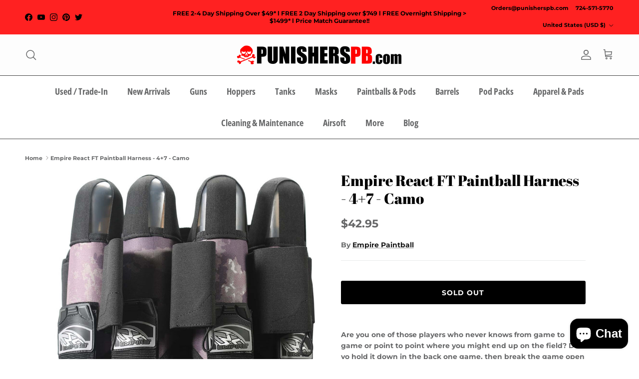

--- FILE ---
content_type: text/html; charset=utf-8
request_url: https://punisherspb.com/products/empire-react-ft-paintball-harness-4-7-camo
body_size: 38826
content:
<!doctype html>
<html class="no-js" lang="en" dir="ltr">
<head><meta charset="utf-8">
<meta name="viewport" content="width=device-width,initial-scale=1">
<title>Empire React FT Paintball Harness - 4+7 - Camo</title><link rel="canonical" href="https://punisherspb.com/products/empire-react-ft-paintball-harness-4-7-camo"><link rel="icon" href="//punisherspb.com/cdn/shop/files/PP_High_Resolution_e6a635ca-f1ce-4957-b0c9-e323f24d55ec.png?crop=center&height=48&v=1716428969&width=48" type="image/png">
  <link rel="apple-touch-icon" href="//punisherspb.com/cdn/shop/files/PP_High_Resolution_e6a635ca-f1ce-4957-b0c9-e323f24d55ec.png?crop=center&height=180&v=1716428969&width=180"><meta name="description" content="Are you one of those players who never knows from game to game or point to point where you might end up on the field? Do yo hold it down in the back one game, then break the game open the next and hit the snake the point after that? If this sounds like you, the Empire React FT Harness is for you! Need to keep it small?"><meta property="og:site_name" content="Punishers Paintball">
<meta property="og:url" content="https://punisherspb.com/products/empire-react-ft-paintball-harness-4-7-camo">
<meta property="og:title" content="Empire React FT Paintball Harness - 4+7 - Camo">
<meta property="og:type" content="product">
<meta property="og:description" content="Are you one of those players who never knows from game to game or point to point where you might end up on the field? Do yo hold it down in the back one game, then break the game open the next and hit the snake the point after that? If this sounds like you, the Empire React FT Harness is for you! Need to keep it small?"><meta property="og:image" content="http://punisherspb.com/cdn/shop/products/19-3768-SkuImage.jpg?crop=center&height=1200&v=1571715286&width=1200">
  <meta property="og:image:secure_url" content="https://punisherspb.com/cdn/shop/products/19-3768-SkuImage.jpg?crop=center&height=1200&v=1571715286&width=1200">
  <meta property="og:image:width" content="1100">
  <meta property="og:image:height" content="966"><meta property="og:price:amount" content="42.95">
  <meta property="og:price:currency" content="USD"><meta name="twitter:site" content="@PunishersPBcom"><meta name="twitter:card" content="summary_large_image">
<meta name="twitter:title" content="Empire React FT Paintball Harness - 4+7 - Camo">
<meta name="twitter:description" content="Are you one of those players who never knows from game to game or point to point where you might end up on the field? Do yo hold it down in the back one game, then break the game open the next and hit the snake the point after that? If this sounds like you, the Empire React FT Harness is for you! Need to keep it small?">
<style>@font-face {
  font-family: Montserrat;
  font-weight: 700;
  font-style: normal;
  font-display: fallback;
  src: url("//punisherspb.com/cdn/fonts/montserrat/montserrat_n7.3c434e22befd5c18a6b4afadb1e3d77c128c7939.woff2") format("woff2"),
       url("//punisherspb.com/cdn/fonts/montserrat/montserrat_n7.5d9fa6e2cae713c8fb539a9876489d86207fe957.woff") format("woff");
}
@font-face {
  font-family: Montserrat;
  font-weight: 900;
  font-style: normal;
  font-display: fallback;
  src: url("//punisherspb.com/cdn/fonts/montserrat/montserrat_n9.680ded1be351aa3bf3b3650ac5f6df485af8a07c.woff2") format("woff2"),
       url("//punisherspb.com/cdn/fonts/montserrat/montserrat_n9.0cc5aaeff26ef35c23b69a061997d78c9697a382.woff") format("woff");
}
@font-face {
  font-family: Montserrat;
  font-weight: 500;
  font-style: normal;
  font-display: fallback;
  src: url("//punisherspb.com/cdn/fonts/montserrat/montserrat_n5.07ef3781d9c78c8b93c98419da7ad4fbeebb6635.woff2") format("woff2"),
       url("//punisherspb.com/cdn/fonts/montserrat/montserrat_n5.adf9b4bd8b0e4f55a0b203cdd84512667e0d5e4d.woff") format("woff");
}
@font-face {
  font-family: Montserrat;
  font-weight: 700;
  font-style: italic;
  font-display: fallback;
  src: url("//punisherspb.com/cdn/fonts/montserrat/montserrat_i7.a0d4a463df4f146567d871890ffb3c80408e7732.woff2") format("woff2"),
       url("//punisherspb.com/cdn/fonts/montserrat/montserrat_i7.f6ec9f2a0681acc6f8152c40921d2a4d2e1a2c78.woff") format("woff");
}
@font-face {
  font-family: Montserrat;
  font-weight: 900;
  font-style: italic;
  font-display: fallback;
  src: url("//punisherspb.com/cdn/fonts/montserrat/montserrat_i9.cd566e55c5982a3a39b3949665a79c881e095b14.woff2") format("woff2"),
       url("//punisherspb.com/cdn/fonts/montserrat/montserrat_i9.b18527943b7f5bc1488b82e39deb595a73d3e645.woff") format("woff");
}
@font-face {
  font-family: "Abril Fatface";
  font-weight: 400;
  font-style: normal;
  font-display: fallback;
  src: url("//punisherspb.com/cdn/fonts/abril_fatface/abrilfatface_n4.002841dd08a4d39b2c2d7fe9d598d4782afb7225.woff2") format("woff2"),
       url("//punisherspb.com/cdn/fonts/abril_fatface/abrilfatface_n4.0d8f922831420cd750572c7a70f4c623018424d8.woff") format("woff");
}
@font-face {
  font-family: Arimo;
  font-weight: 700;
  font-style: normal;
  font-display: fallback;
  src: url("//punisherspb.com/cdn/fonts/arimo/arimo_n7.1d2d0638e6a1228d86beb0e10006e3280ccb2d04.woff2") format("woff2"),
       url("//punisherspb.com/cdn/fonts/arimo/arimo_n7.f4b9139e8eac4a17b38b8707044c20f54c3be479.woff") format("woff");
}
@font-face {
  font-family: "Open Sans Condensed";
  font-weight: 700;
  font-style: normal;
  font-display: fallback;
  src: url("//punisherspb.com/cdn/fonts/open_sans_condensed/opensanscondensed_n7.540ad984d87539ff9a03e07d9527f1ec85e214bc.woff2") format("woff2"),
       url("//punisherspb.com/cdn/fonts/open_sans_condensed/opensanscondensed_n7.0ccd6ca2773ce782c7c735ca14a677a02c206a2e.woff") format("woff");
}
@font-face {
  font-family: "Open Sans Condensed";
  font-weight: 600;
  font-style: normal;
  font-display: fallback;
  src: url("//punisherspb.com/cdn/fonts/open_sans_condensed/opensanscondensed_n6.e25ccef8c0d23978aca642a1b6db5c9b834ebdf3.woff2") format("woff2"),
       url("//punisherspb.com/cdn/fonts/open_sans_condensed/opensanscondensed_n6.060cbd5d0f1a176ebf9a3cf836d850a5463a2412.woff") format("woff");
}
:root {
  --page-container-width:          1480px;
  --reading-container-width:       720px;
  --divider-opacity:               0.14;
  --gutter-large:                  30px;
  --gutter-desktop:                20px;
  --gutter-mobile:                 16px;
  --section-padding:               50px;
  --larger-section-padding:        80px;
  --larger-section-padding-mobile: 60px;
  --largest-section-padding:       110px;
  --aos-animate-duration:          0.6s;

  --base-font-family:              Montserrat, sans-serif;
  --base-font-weight:              700;
  --base-font-style:               normal;
  --heading-font-family:           "Abril Fatface", serif;
  --heading-font-weight:           400;
  --heading-font-style:            normal;
  --logo-font-family:              Arimo, sans-serif;
  --logo-font-weight:              700;
  --logo-font-style:               normal;
  --nav-font-family:               "Open Sans Condensed", sans-serif;
  --nav-font-weight:               700;
  --nav-font-style:                normal;

  --base-text-size:14px;
  --base-line-height:              1.6;
  --input-text-size:16px;
  --smaller-text-size-1:11px;
  --smaller-text-size-2:14px;
  --smaller-text-size-3:11px;
  --smaller-text-size-4:10px;
  --larger-text-size:30px;
  --super-large-text-size:53px;
  --super-large-mobile-text-size:24px;
  --larger-mobile-text-size:24px;
  --logo-text-size:24px;--btn-letter-spacing: 0.08em;
    --btn-text-transform: uppercase;
    --button-text-size: 12px;
    --quickbuy-button-text-size: 12;
    --small-feature-link-font-size: 0.75em;
    --input-btn-padding-top:             1.2em;
    --input-btn-padding-bottom:          1.2em;--heading-text-transform:none;
  --nav-text-size:                      18px;
  --mobile-menu-font-weight:            600;

  --body-bg-color:                      255 255 255;
  --bg-color:                           255 255 255;
  --body-text-color:                    103 104 105;
  --text-color:                         103 104 105;

  --header-text-col:                    #676869;--header-text-hover-col:             var(--header-text-col);--header-bg-col:                     #fdfdfd;
  --heading-color:                     0 0 0;
  --body-heading-color:                0 0 0;
  --heading-divider-col:               #454545;

  --logo-col:                          #171717;
  --main-nav-bg:                       #ffffff;
  --main-nav-link-col:                 #676869;
  --main-nav-link-hover-col:           #b6b6b6;
  --main-nav-link-featured-col:        #9b0001;

  --link-color:                        23 23 23;
  --body-link-color:                   23 23 23;

  --btn-bg-color:                        0 0 0;
  --btn-bg-hover-color:                  32 34 35;
  --btn-border-color:                    0 0 0;
  --btn-border-hover-color:              32 34 35;
  --btn-text-color:                      255 255 255;
  --btn-text-hover-color:                255 255 255;--btn-alt-bg-color:                    255 255 255;
  --btn-alt-text-color:                  35 35 35;
  --btn-alt-border-color:                35 35 35;
  --btn-alt-border-hover-color:          35 35 35;--btn-ter-bg-color:                    235 235 235;
  --btn-ter-text-color:                  52 53 54;
  --btn-ter-bg-hover-color:              0 0 0;
  --btn-ter-text-hover-color:            255 255 255;--btn-border-radius: 3px;--color-scheme-default:                             #ffffff;
  --color-scheme-default-color:                       255 255 255;
  --color-scheme-default-text-color:                  103 104 105;
  --color-scheme-default-head-color:                  0 0 0;
  --color-scheme-default-link-color:                  23 23 23;
  --color-scheme-default-btn-text-color:              255 255 255;
  --color-scheme-default-btn-text-hover-color:        255 255 255;
  --color-scheme-default-btn-bg-color:                0 0 0;
  --color-scheme-default-btn-bg-hover-color:          32 34 35;
  --color-scheme-default-btn-border-color:            0 0 0;
  --color-scheme-default-btn-border-hover-color:      32 34 35;
  --color-scheme-default-btn-alt-text-color:          35 35 35;
  --color-scheme-default-btn-alt-bg-color:            255 255 255;
  --color-scheme-default-btn-alt-border-color:        35 35 35;
  --color-scheme-default-btn-alt-border-hover-color:  35 35 35;

  --color-scheme-1:                             #f7f7f8;
  --color-scheme-1-color:                       247 247 248;
  --color-scheme-1-text-color:                  103 104 105;
  --color-scheme-1-head-color:                  23 23 23;
  --color-scheme-1-link-color:                  23 23 23;
  --color-scheme-1-btn-text-color:              255 255 255;
  --color-scheme-1-btn-text-hover-color:        255 255 255;
  --color-scheme-1-btn-bg-color:                35 35 35;
  --color-scheme-1-btn-bg-hover-color:          0 0 0;
  --color-scheme-1-btn-border-color:            35 35 35;
  --color-scheme-1-btn-border-hover-color:      0 0 0;
  --color-scheme-1-btn-alt-text-color:          35 35 35;
  --color-scheme-1-btn-alt-bg-color:            255 255 255;
  --color-scheme-1-btn-alt-border-color:        35 35 35;
  --color-scheme-1-btn-alt-border-hover-color:  35 35 35;

  --color-scheme-2:                             #ffffff;
  --color-scheme-2-color:                       255 255 255;
  --color-scheme-2-text-color:                  103 104 105;
  --color-scheme-2-head-color:                  103 104 105;
  --color-scheme-2-link-color:                  103 104 105;
  --color-scheme-2-btn-text-color:              23 23 23;
  --color-scheme-2-btn-text-hover-color:        23 23 23;
  --color-scheme-2-btn-bg-color:                255 255 255;
  --color-scheme-2-btn-bg-hover-color:          226 226 226;
  --color-scheme-2-btn-border-color:            255 255 255;
  --color-scheme-2-btn-border-hover-color:      226 226 226;
  --color-scheme-2-btn-alt-text-color:          23 23 23;
  --color-scheme-2-btn-alt-bg-color:            255 255 255;
  --color-scheme-2-btn-alt-border-color:        23 23 23;
  --color-scheme-2-btn-alt-border-hover-color:  23 23 23;

  /* Shop Pay payment terms */
  --payment-terms-background-color:    #ffffff;--quickbuy-bg: 247 247 248;--body-input-background-color:       rgb(var(--body-bg-color));
  --input-background-color:            rgb(var(--body-bg-color));
  --body-input-text-color:             var(--body-text-color);
  --input-text-color:                  var(--body-text-color);
  --body-input-border-color:           rgb(217, 217, 218);
  --input-border-color:                rgb(217, 217, 218);
  --input-border-color-hover:          rgb(171, 172, 173);
  --input-border-color-active:         rgb(103, 104, 105);

  --swatch-cross-svg:                  url("data:image/svg+xml,%3Csvg xmlns='http://www.w3.org/2000/svg' width='240' height='240' viewBox='0 0 24 24' fill='none' stroke='rgb(217, 217, 218)' stroke-width='0.09' preserveAspectRatio='none' %3E%3Cline x1='24' y1='0' x2='0' y2='24'%3E%3C/line%3E%3C/svg%3E");
  --swatch-cross-hover:                url("data:image/svg+xml,%3Csvg xmlns='http://www.w3.org/2000/svg' width='240' height='240' viewBox='0 0 24 24' fill='none' stroke='rgb(171, 172, 173)' stroke-width='0.09' preserveAspectRatio='none' %3E%3Cline x1='24' y1='0' x2='0' y2='24'%3E%3C/line%3E%3C/svg%3E");
  --swatch-cross-active:               url("data:image/svg+xml,%3Csvg xmlns='http://www.w3.org/2000/svg' width='240' height='240' viewBox='0 0 24 24' fill='none' stroke='rgb(103, 104, 105)' stroke-width='0.09' preserveAspectRatio='none' %3E%3Cline x1='24' y1='0' x2='0' y2='24'%3E%3C/line%3E%3C/svg%3E");

  --footer-divider-col:                #e4e4e4;
  --footer-text-col:                   103 104 105;
  --footer-heading-col:                23 23 23;
  --footer-bg:                         #f7f7f8;--product-label-overlay-justify: flex-start;--product-label-overlay-align: flex-start;--product-label-overlay-reduction-text:   #ffffff;
  --product-label-overlay-reduction-bg:     #b33323;
  --product-label-overlay-stock-text:       #ffffff;
  --product-label-overlay-stock-bg:         #4c4c4b;
  --product-label-overlay-new-text:         #808284;
  --product-label-overlay-new-bg:           #ffffff;
  --product-label-overlay-meta-text:        #171717;
  --product-label-overlay-meta-bg:          #66ff65;
  --product-label-sale-text:                #df5641;
  --product-label-sold-text:                #171717;
  --product-label-preorder-text:            #60a57e;

  --product-block-crop-align:               center;

  
  --product-block-price-align:              flex-start;
  --product-block-price-item-margin-start:  initial;
  --product-block-price-item-margin-end:    .5rem;
  

  --collection-block-image-position:   center center;

  --swatch-picker-image-size:          70px;
  --swatch-crop-align:                 center center;

  --image-overlay-text-color:          255 255 255;--image-overlay-bg:                  rgba(23, 23, 23, 0.12);
  --image-overlay-shadow-start:        rgb(0 0 0 / 0.16);
  --image-overlay-box-opacity:         1.0;.image-overlay--bg-box .text-overlay .text-overlay__text {
      --image-overlay-box-bg: 255 255 255;
      --heading-color: var(--body-heading-color);
      --text-color: var(--body-text-color);
      --link-color: var(--body-link-color);
    }--product-inventory-ok-box-color:            #f2faf0;
  --product-inventory-ok-text-color:           #108043;
  --product-inventory-ok-icon-box-fill-color:  #fff;
  --product-inventory-low-box-color:           #fcf1cd;
  --product-inventory-low-text-color:          #dd9a1a;
  --product-inventory-low-icon-box-fill-color: #fff;
  --product-inventory-low-text-color-channels: 16, 128, 67;
  --product-inventory-ok-text-color-channels:  221, 154, 26;

  --rating-star-color: 246 165 41;
}::selection {
    background: rgb(var(--body-heading-color));
    color: rgb(var(--body-bg-color));
  }
  ::-moz-selection {
    background: rgb(var(--body-heading-color));
    color: rgb(var(--body-bg-color));
  }.use-color-scheme--default {
  --product-label-sale-text:           #df5641;
  --product-label-sold-text:           #171717;
  --product-label-preorder-text:       #60a57e;
  --input-background-color:            rgb(var(--body-bg-color));
  --input-text-color:                  var(--body-input-text-color);
  --input-border-color:                rgb(217, 217, 218);
  --input-border-color-hover:          rgb(171, 172, 173);
  --input-border-color-active:         rgb(103, 104, 105);
}</style>

  <link href="//punisherspb.com/cdn/shop/t/16/assets/main.css?v=98332359397807725241714012775" rel="stylesheet" type="text/css" media="all" />
<link rel="preload" as="font" href="//punisherspb.com/cdn/fonts/montserrat/montserrat_n7.3c434e22befd5c18a6b4afadb1e3d77c128c7939.woff2" type="font/woff2" crossorigin><link rel="preload" as="font" href="//punisherspb.com/cdn/fonts/abril_fatface/abrilfatface_n4.002841dd08a4d39b2c2d7fe9d598d4782afb7225.woff2" type="font/woff2" crossorigin><script>
    document.documentElement.className = document.documentElement.className.replace('no-js', 'js');

    window.theme = {
      info: {
        name: 'Symmetry',
        version: '7.1.2'
      },
      device: {
        hasTouch: window.matchMedia('(any-pointer: coarse)').matches,
        hasHover: window.matchMedia('(hover: hover)').matches
      },
      mediaQueries: {
        md: '(min-width: 768px)',
        productMediaCarouselBreak: '(min-width: 1041px)'
      },
      routes: {
        base: 'https://punisherspb.com',
        cart: '/cart',
        cartAdd: '/cart/add.js',
        cartUpdate: '/cart/update.js',
        predictiveSearch: '/search/suggest'
      },
      strings: {
        cartTermsConfirmation: "You must agree to the terms and conditions before continuing.",
        cartItemsQuantityError: "You can only add [QUANTITY] of this item to your cart.",
        generalSearchViewAll: "View all search results",
        noStock: "Sold out",
        noVariant: "Unavailable",
        productsProductChooseA: "Choose a",
        generalSearchPages: "Pages",
        generalSearchNoResultsWithoutTerms: "Sorry, we couldnʼt find any results",
        shippingCalculator: {
          singleRate: "There is one shipping rate for this destination:",
          multipleRates: "There are multiple shipping rates for this destination:",
          noRates: "We do not ship to this destination."
        }
      },
      settings: {
        moneyWithCurrencyFormat: "${{amount}} USD",
        cartType: "drawer",
        afterAddToCart: "notification",
        quickbuyStyle: "button",
        externalLinksNewTab: true,
        internalLinksSmoothScroll: true
      }
    }

    theme.inlineNavigationCheck = function() {
      var pageHeader = document.querySelector('.pageheader'),
          inlineNavContainer = pageHeader.querySelector('.logo-area__left__inner'),
          inlineNav = inlineNavContainer.querySelector('.navigation--left');
      if (inlineNav && getComputedStyle(inlineNav).display != 'none') {
        var inlineMenuCentered = document.querySelector('.pageheader--layout-inline-menu-center'),
            logoContainer = document.querySelector('.logo-area__middle__inner');
        if(inlineMenuCentered) {
          var rightWidth = document.querySelector('.logo-area__right__inner').clientWidth,
              middleWidth = logoContainer.clientWidth,
              logoArea = document.querySelector('.logo-area'),
              computedLogoAreaStyle = getComputedStyle(logoArea),
              logoAreaInnerWidth = logoArea.clientWidth - Math.ceil(parseFloat(computedLogoAreaStyle.paddingLeft)) - Math.ceil(parseFloat(computedLogoAreaStyle.paddingRight)),
              availableNavWidth = logoAreaInnerWidth - Math.max(rightWidth, middleWidth) * 2 - 40;
          inlineNavContainer.style.maxWidth = availableNavWidth + 'px';
        }

        var firstInlineNavLink = inlineNav.querySelector('.navigation__item:first-child'),
            lastInlineNavLink = inlineNav.querySelector('.navigation__item:last-child');
        if (lastInlineNavLink) {
          var inlineNavWidth = null;
          if(document.querySelector('html[dir=rtl]')) {
            inlineNavWidth = firstInlineNavLink.offsetLeft - lastInlineNavLink.offsetLeft + firstInlineNavLink.offsetWidth;
          } else {
            inlineNavWidth = lastInlineNavLink.offsetLeft - firstInlineNavLink.offsetLeft + lastInlineNavLink.offsetWidth;
          }
          if (inlineNavContainer.offsetWidth >= inlineNavWidth) {
            pageHeader.classList.add('pageheader--layout-inline-permitted');
            var tallLogo = logoContainer.clientHeight > lastInlineNavLink.clientHeight + 20;
            if (tallLogo) {
              inlineNav.classList.add('navigation--tight-underline');
            } else {
              inlineNav.classList.remove('navigation--tight-underline');
            }
          } else {
            pageHeader.classList.remove('pageheader--layout-inline-permitted');
          }
        }
      }
    };

    theme.setInitialHeaderHeightProperty = () => {
      const section = document.querySelector('.section-header');
      if (section) {
        document.documentElement.style.setProperty('--theme-header-height', Math.ceil(section.clientHeight) + 'px');
      }
    };
  </script>

  <script src="//punisherspb.com/cdn/shop/t/16/assets/main.js?v=66933730433444639621714012775" defer></script>
    <script src="//punisherspb.com/cdn/shop/t/16/assets/animate-on-scroll.js?v=15249566486942820451714012775" defer></script>
    <link href="//punisherspb.com/cdn/shop/t/16/assets/animate-on-scroll.css?v=35216439550296132921714012775" rel="stylesheet" type="text/css" media="all" />
  

   <link href="//punisherspb.com/cdn/shop/t/16/assets/custom-style.css?v=103988926443376323701716178330" rel="stylesheet" type="text/css" media="all" />

  <script>window.performance && window.performance.mark && window.performance.mark('shopify.content_for_header.start');</script><meta id="shopify-digital-wallet" name="shopify-digital-wallet" content="/15888891/digital_wallets/dialog">
<meta name="shopify-checkout-api-token" content="8eb21eafef41ad49e1ff63e232964d6b">
<meta id="in-context-paypal-metadata" data-shop-id="15888891" data-venmo-supported="true" data-environment="production" data-locale="en_US" data-paypal-v4="true" data-currency="USD">
<link rel="alternate" type="application/json+oembed" href="https://punisherspb.com/products/empire-react-ft-paintball-harness-4-7-camo.oembed">
<script async="async" src="/checkouts/internal/preloads.js?locale=en-US"></script>
<link rel="preconnect" href="https://shop.app" crossorigin="anonymous">
<script async="async" src="https://shop.app/checkouts/internal/preloads.js?locale=en-US&shop_id=15888891" crossorigin="anonymous"></script>
<script id="apple-pay-shop-capabilities" type="application/json">{"shopId":15888891,"countryCode":"US","currencyCode":"USD","merchantCapabilities":["supports3DS"],"merchantId":"gid:\/\/shopify\/Shop\/15888891","merchantName":"Punishers Paintball","requiredBillingContactFields":["postalAddress","email","phone"],"requiredShippingContactFields":["postalAddress","email","phone"],"shippingType":"shipping","supportedNetworks":["visa","masterCard","amex","discover","elo","jcb"],"total":{"type":"pending","label":"Punishers Paintball","amount":"1.00"},"shopifyPaymentsEnabled":true,"supportsSubscriptions":true}</script>
<script id="shopify-features" type="application/json">{"accessToken":"8eb21eafef41ad49e1ff63e232964d6b","betas":["rich-media-storefront-analytics"],"domain":"punisherspb.com","predictiveSearch":true,"shopId":15888891,"locale":"en"}</script>
<script>var Shopify = Shopify || {};
Shopify.shop = "punisherspb.myshopify.com";
Shopify.locale = "en";
Shopify.currency = {"active":"USD","rate":"1.0"};
Shopify.country = "US";
Shopify.theme = {"name":"Symmetry","id":125755457654,"schema_name":"Symmetry","schema_version":"7.1.2","theme_store_id":568,"role":"main"};
Shopify.theme.handle = "null";
Shopify.theme.style = {"id":null,"handle":null};
Shopify.cdnHost = "punisherspb.com/cdn";
Shopify.routes = Shopify.routes || {};
Shopify.routes.root = "/";</script>
<script type="module">!function(o){(o.Shopify=o.Shopify||{}).modules=!0}(window);</script>
<script>!function(o){function n(){var o=[];function n(){o.push(Array.prototype.slice.apply(arguments))}return n.q=o,n}var t=o.Shopify=o.Shopify||{};t.loadFeatures=n(),t.autoloadFeatures=n()}(window);</script>
<script>
  window.ShopifyPay = window.ShopifyPay || {};
  window.ShopifyPay.apiHost = "shop.app\/pay";
  window.ShopifyPay.redirectState = null;
</script>
<script id="shop-js-analytics" type="application/json">{"pageType":"product"}</script>
<script defer="defer" async type="module" src="//punisherspb.com/cdn/shopifycloud/shop-js/modules/v2/client.init-shop-cart-sync_COMZFrEa.en.esm.js"></script>
<script defer="defer" async type="module" src="//punisherspb.com/cdn/shopifycloud/shop-js/modules/v2/chunk.common_CdXrxk3f.esm.js"></script>
<script type="module">
  await import("//punisherspb.com/cdn/shopifycloud/shop-js/modules/v2/client.init-shop-cart-sync_COMZFrEa.en.esm.js");
await import("//punisherspb.com/cdn/shopifycloud/shop-js/modules/v2/chunk.common_CdXrxk3f.esm.js");

  window.Shopify.SignInWithShop?.initShopCartSync?.({"fedCMEnabled":true,"windoidEnabled":true});

</script>
<script>
  window.Shopify = window.Shopify || {};
  if (!window.Shopify.featureAssets) window.Shopify.featureAssets = {};
  window.Shopify.featureAssets['shop-js'] = {"shop-cart-sync":["modules/v2/client.shop-cart-sync_CRSPkpKa.en.esm.js","modules/v2/chunk.common_CdXrxk3f.esm.js"],"init-fed-cm":["modules/v2/client.init-fed-cm_DO1JVZ96.en.esm.js","modules/v2/chunk.common_CdXrxk3f.esm.js"],"init-windoid":["modules/v2/client.init-windoid_hXardXh0.en.esm.js","modules/v2/chunk.common_CdXrxk3f.esm.js"],"init-shop-email-lookup-coordinator":["modules/v2/client.init-shop-email-lookup-coordinator_jpxQlUsx.en.esm.js","modules/v2/chunk.common_CdXrxk3f.esm.js"],"shop-toast-manager":["modules/v2/client.shop-toast-manager_C-K0q6-t.en.esm.js","modules/v2/chunk.common_CdXrxk3f.esm.js"],"shop-button":["modules/v2/client.shop-button_B6dBoDg5.en.esm.js","modules/v2/chunk.common_CdXrxk3f.esm.js"],"shop-login-button":["modules/v2/client.shop-login-button_BHRMsoBb.en.esm.js","modules/v2/chunk.common_CdXrxk3f.esm.js","modules/v2/chunk.modal_C89cmTvN.esm.js"],"shop-cash-offers":["modules/v2/client.shop-cash-offers_p6Pw3nax.en.esm.js","modules/v2/chunk.common_CdXrxk3f.esm.js","modules/v2/chunk.modal_C89cmTvN.esm.js"],"avatar":["modules/v2/client.avatar_BTnouDA3.en.esm.js"],"init-shop-cart-sync":["modules/v2/client.init-shop-cart-sync_COMZFrEa.en.esm.js","modules/v2/chunk.common_CdXrxk3f.esm.js"],"init-shop-for-new-customer-accounts":["modules/v2/client.init-shop-for-new-customer-accounts_BNQiNx4m.en.esm.js","modules/v2/client.shop-login-button_BHRMsoBb.en.esm.js","modules/v2/chunk.common_CdXrxk3f.esm.js","modules/v2/chunk.modal_C89cmTvN.esm.js"],"pay-button":["modules/v2/client.pay-button_CRuQ9trT.en.esm.js","modules/v2/chunk.common_CdXrxk3f.esm.js"],"init-customer-accounts-sign-up":["modules/v2/client.init-customer-accounts-sign-up_Q1yheB3t.en.esm.js","modules/v2/client.shop-login-button_BHRMsoBb.en.esm.js","modules/v2/chunk.common_CdXrxk3f.esm.js","modules/v2/chunk.modal_C89cmTvN.esm.js"],"checkout-modal":["modules/v2/client.checkout-modal_DtXVhFgQ.en.esm.js","modules/v2/chunk.common_CdXrxk3f.esm.js","modules/v2/chunk.modal_C89cmTvN.esm.js"],"init-customer-accounts":["modules/v2/client.init-customer-accounts_B5rMd0lj.en.esm.js","modules/v2/client.shop-login-button_BHRMsoBb.en.esm.js","modules/v2/chunk.common_CdXrxk3f.esm.js","modules/v2/chunk.modal_C89cmTvN.esm.js"],"lead-capture":["modules/v2/client.lead-capture_CmGCXBh3.en.esm.js","modules/v2/chunk.common_CdXrxk3f.esm.js","modules/v2/chunk.modal_C89cmTvN.esm.js"],"shop-follow-button":["modules/v2/client.shop-follow-button_CV5C02lv.en.esm.js","modules/v2/chunk.common_CdXrxk3f.esm.js","modules/v2/chunk.modal_C89cmTvN.esm.js"],"shop-login":["modules/v2/client.shop-login_Bz_Zm_XZ.en.esm.js","modules/v2/chunk.common_CdXrxk3f.esm.js","modules/v2/chunk.modal_C89cmTvN.esm.js"],"payment-terms":["modules/v2/client.payment-terms_D7XnU2ez.en.esm.js","modules/v2/chunk.common_CdXrxk3f.esm.js","modules/v2/chunk.modal_C89cmTvN.esm.js"]};
</script>
<script>(function() {
  var isLoaded = false;
  function asyncLoad() {
    if (isLoaded) return;
    isLoaded = true;
    var urls = ["\/\/shopify.privy.com\/widget.js?shop=punisherspb.myshopify.com","\/\/staticw2.yotpo.com\/evNPyUSIM6dlfAGzLVEQgML000Uj0IXuNCLlNl8E\/widget.js?shop=punisherspb.myshopify.com"];
    for (var i = 0; i < urls.length; i++) {
      var s = document.createElement('script');
      s.type = 'text/javascript';
      s.async = true;
      s.src = urls[i];
      var x = document.getElementsByTagName('script')[0];
      x.parentNode.insertBefore(s, x);
    }
  };
  if(window.attachEvent) {
    window.attachEvent('onload', asyncLoad);
  } else {
    window.addEventListener('load', asyncLoad, false);
  }
})();</script>
<script id="__st">var __st={"a":15888891,"offset":-18000,"reqid":"dbd605cb-9958-4be7-b325-f8e747e81a6b-1763496643","pageurl":"punisherspb.com\/products\/empire-react-ft-paintball-harness-4-7-camo","u":"65969d032015","p":"product","rtyp":"product","rid":9696340548};</script>
<script>window.ShopifyPaypalV4VisibilityTracking = true;</script>
<script id="captcha-bootstrap">!function(){'use strict';const t='contact',e='account',n='new_comment',o=[[t,t],['blogs',n],['comments',n],[t,'customer']],c=[[e,'customer_login'],[e,'guest_login'],[e,'recover_customer_password'],[e,'create_customer']],r=t=>t.map((([t,e])=>`form[action*='/${t}']:not([data-nocaptcha='true']) input[name='form_type'][value='${e}']`)).join(','),a=t=>()=>t?[...document.querySelectorAll(t)].map((t=>t.form)):[];function s(){const t=[...o],e=r(t);return a(e)}const i='password',u='form_key',d=['recaptcha-v3-token','g-recaptcha-response','h-captcha-response',i],f=()=>{try{return window.sessionStorage}catch{return}},m='__shopify_v',_=t=>t.elements[u];function p(t,e,n=!1){try{const o=window.sessionStorage,c=JSON.parse(o.getItem(e)),{data:r}=function(t){const{data:e,action:n}=t;return t[m]||n?{data:e,action:n}:{data:t,action:n}}(c);for(const[e,n]of Object.entries(r))t.elements[e]&&(t.elements[e].value=n);n&&o.removeItem(e)}catch(o){console.error('form repopulation failed',{error:o})}}const l='form_type',E='cptcha';function T(t){t.dataset[E]=!0}const w=window,h=w.document,L='Shopify',v='ce_forms',y='captcha';let A=!1;((t,e)=>{const n=(g='f06e6c50-85a8-45c8-87d0-21a2b65856fe',I='https://cdn.shopify.com/shopifycloud/storefront-forms-hcaptcha/ce_storefront_forms_captcha_hcaptcha.v1.5.2.iife.js',D={infoText:'Protected by hCaptcha',privacyText:'Privacy',termsText:'Terms'},(t,e,n)=>{const o=w[L][v],c=o.bindForm;if(c)return c(t,g,e,D).then(n);var r;o.q.push([[t,g,e,D],n]),r=I,A||(h.body.append(Object.assign(h.createElement('script'),{id:'captcha-provider',async:!0,src:r})),A=!0)});var g,I,D;w[L]=w[L]||{},w[L][v]=w[L][v]||{},w[L][v].q=[],w[L][y]=w[L][y]||{},w[L][y].protect=function(t,e){n(t,void 0,e),T(t)},Object.freeze(w[L][y]),function(t,e,n,w,h,L){const[v,y,A,g]=function(t,e,n){const i=e?o:[],u=t?c:[],d=[...i,...u],f=r(d),m=r(i),_=r(d.filter((([t,e])=>n.includes(e))));return[a(f),a(m),a(_),s()]}(w,h,L),I=t=>{const e=t.target;return e instanceof HTMLFormElement?e:e&&e.form},D=t=>v().includes(t);t.addEventListener('submit',(t=>{const e=I(t);if(!e)return;const n=D(e)&&!e.dataset.hcaptchaBound&&!e.dataset.recaptchaBound,o=_(e),c=g().includes(e)&&(!o||!o.value);(n||c)&&t.preventDefault(),c&&!n&&(function(t){try{if(!f())return;!function(t){const e=f();if(!e)return;const n=_(t);if(!n)return;const o=n.value;o&&e.removeItem(o)}(t);const e=Array.from(Array(32),(()=>Math.random().toString(36)[2])).join('');!function(t,e){_(t)||t.append(Object.assign(document.createElement('input'),{type:'hidden',name:u})),t.elements[u].value=e}(t,e),function(t,e){const n=f();if(!n)return;const o=[...t.querySelectorAll(`input[type='${i}']`)].map((({name:t})=>t)),c=[...d,...o],r={};for(const[a,s]of new FormData(t).entries())c.includes(a)||(r[a]=s);n.setItem(e,JSON.stringify({[m]:1,action:t.action,data:r}))}(t,e)}catch(e){console.error('failed to persist form',e)}}(e),e.submit())}));const S=(t,e)=>{t&&!t.dataset[E]&&(n(t,e.some((e=>e===t))),T(t))};for(const o of['focusin','change'])t.addEventListener(o,(t=>{const e=I(t);D(e)&&S(e,y())}));const B=e.get('form_key'),M=e.get(l),P=B&&M;t.addEventListener('DOMContentLoaded',(()=>{const t=y();if(P)for(const e of t)e.elements[l].value===M&&p(e,B);[...new Set([...A(),...v().filter((t=>'true'===t.dataset.shopifyCaptcha))])].forEach((e=>S(e,t)))}))}(h,new URLSearchParams(w.location.search),n,t,e,['guest_login'])})(!0,!0)}();</script>
<script integrity="sha256-52AcMU7V7pcBOXWImdc/TAGTFKeNjmkeM1Pvks/DTgc=" data-source-attribution="shopify.loadfeatures" defer="defer" src="//punisherspb.com/cdn/shopifycloud/storefront/assets/storefront/load_feature-81c60534.js" crossorigin="anonymous"></script>
<script crossorigin="anonymous" defer="defer" src="//punisherspb.com/cdn/shopifycloud/storefront/assets/shopify_pay/storefront-65b4c6d7.js?v=20250812"></script>
<script data-source-attribution="shopify.dynamic_checkout.dynamic.init">var Shopify=Shopify||{};Shopify.PaymentButton=Shopify.PaymentButton||{isStorefrontPortableWallets:!0,init:function(){window.Shopify.PaymentButton.init=function(){};var t=document.createElement("script");t.src="https://punisherspb.com/cdn/shopifycloud/portable-wallets/latest/portable-wallets.en.js",t.type="module",document.head.appendChild(t)}};
</script>
<script data-source-attribution="shopify.dynamic_checkout.buyer_consent">
  function portableWalletsHideBuyerConsent(e){var t=document.getElementById("shopify-buyer-consent"),n=document.getElementById("shopify-subscription-policy-button");t&&n&&(t.classList.add("hidden"),t.setAttribute("aria-hidden","true"),n.removeEventListener("click",e))}function portableWalletsShowBuyerConsent(e){var t=document.getElementById("shopify-buyer-consent"),n=document.getElementById("shopify-subscription-policy-button");t&&n&&(t.classList.remove("hidden"),t.removeAttribute("aria-hidden"),n.addEventListener("click",e))}window.Shopify?.PaymentButton&&(window.Shopify.PaymentButton.hideBuyerConsent=portableWalletsHideBuyerConsent,window.Shopify.PaymentButton.showBuyerConsent=portableWalletsShowBuyerConsent);
</script>
<script data-source-attribution="shopify.dynamic_checkout.cart.bootstrap">document.addEventListener("DOMContentLoaded",(function(){function t(){return document.querySelector("shopify-accelerated-checkout-cart, shopify-accelerated-checkout")}if(t())Shopify.PaymentButton.init();else{new MutationObserver((function(e,n){t()&&(Shopify.PaymentButton.init(),n.disconnect())})).observe(document.body,{childList:!0,subtree:!0})}}));
</script>
<link id="shopify-accelerated-checkout-styles" rel="stylesheet" media="screen" href="https://punisherspb.com/cdn/shopifycloud/portable-wallets/latest/accelerated-checkout-backwards-compat.css" crossorigin="anonymous">
<style id="shopify-accelerated-checkout-cart">
        #shopify-buyer-consent {
  margin-top: 1em;
  display: inline-block;
  width: 100%;
}

#shopify-buyer-consent.hidden {
  display: none;
}

#shopify-subscription-policy-button {
  background: none;
  border: none;
  padding: 0;
  text-decoration: underline;
  font-size: inherit;
  cursor: pointer;
}

#shopify-subscription-policy-button::before {
  box-shadow: none;
}

      </style>
<script id="sections-script" data-sections="related-products" defer="defer" src="//punisherspb.com/cdn/shop/t/16/compiled_assets/scripts.js?4195"></script>
<script>window.performance && window.performance.mark && window.performance.mark('shopify.content_for_header.end');</script>
<!-- CC Custom Head Start --><!-- CC Custom Head End --><!-- BEGIN app block: shopify://apps/yotpo-product-reviews/blocks/settings/eb7dfd7d-db44-4334-bc49-c893b51b36cf -->


<script type="text/javascript">
  (function e(){var e=document.createElement("script");
  e.type="text/javascript",e.async=true,
  e.src="//staticw2.yotpo.com//widget.js?lang=en";
  var t=document.getElementsByTagName("script")[0];
  t.parentNode.insertBefore(e,t)})();
</script>



  
<!-- END app block --><script src="https://cdn.shopify.com/extensions/c1eb4680-ad4e-49c3-898d-493ebb06e626/affirm-pay-over-time-messaging-9/assets/affirm-cart-drawer-embed-handler.js" type="text/javascript" defer="defer"></script>
<script src="https://cdn.shopify.com/extensions/019a9384-b477-7608-8dbd-c3d9d8355965/smile-shopify-app-extensions-248/assets/smile-loader.js" type="text/javascript" defer="defer"></script>
<script src="https://cdn.shopify.com/extensions/c1eb4680-ad4e-49c3-898d-493ebb06e626/affirm-pay-over-time-messaging-9/assets/affirm-product-handler.js" type="text/javascript" defer="defer"></script>
<script src="https://cdn.shopify.com/extensions/7bc9bb47-adfa-4267-963e-cadee5096caf/inbox-1252/assets/inbox-chat-loader.js" type="text/javascript" defer="defer"></script>
<link href="https://monorail-edge.shopifysvc.com" rel="dns-prefetch">
<script>(function(){if ("sendBeacon" in navigator && "performance" in window) {try {var session_token_from_headers = performance.getEntriesByType('navigation')[0].serverTiming.find(x => x.name == '_s').description;} catch {var session_token_from_headers = undefined;}var session_cookie_matches = document.cookie.match(/_shopify_s=([^;]*)/);var session_token_from_cookie = session_cookie_matches && session_cookie_matches.length === 2 ? session_cookie_matches[1] : "";var session_token = session_token_from_headers || session_token_from_cookie || "";function handle_abandonment_event(e) {var entries = performance.getEntries().filter(function(entry) {return /monorail-edge.shopifysvc.com/.test(entry.name);});if (!window.abandonment_tracked && entries.length === 0) {window.abandonment_tracked = true;var currentMs = Date.now();var navigation_start = performance.timing.navigationStart;var payload = {shop_id: 15888891,url: window.location.href,navigation_start,duration: currentMs - navigation_start,session_token,page_type: "product"};window.navigator.sendBeacon("https://monorail-edge.shopifysvc.com/v1/produce", JSON.stringify({schema_id: "online_store_buyer_site_abandonment/1.1",payload: payload,metadata: {event_created_at_ms: currentMs,event_sent_at_ms: currentMs}}));}}window.addEventListener('pagehide', handle_abandonment_event);}}());</script>
<script id="web-pixels-manager-setup">(function e(e,d,r,n,o){if(void 0===o&&(o={}),!Boolean(null===(a=null===(i=window.Shopify)||void 0===i?void 0:i.analytics)||void 0===a?void 0:a.replayQueue)){var i,a;window.Shopify=window.Shopify||{};var t=window.Shopify;t.analytics=t.analytics||{};var s=t.analytics;s.replayQueue=[],s.publish=function(e,d,r){return s.replayQueue.push([e,d,r]),!0};try{self.performance.mark("wpm:start")}catch(e){}var l=function(){var e={modern:/Edge?\/(1{2}[4-9]|1[2-9]\d|[2-9]\d{2}|\d{4,})\.\d+(\.\d+|)|Firefox\/(1{2}[4-9]|1[2-9]\d|[2-9]\d{2}|\d{4,})\.\d+(\.\d+|)|Chrom(ium|e)\/(9{2}|\d{3,})\.\d+(\.\d+|)|(Maci|X1{2}).+ Version\/(15\.\d+|(1[6-9]|[2-9]\d|\d{3,})\.\d+)([,.]\d+|)( \(\w+\)|)( Mobile\/\w+|) Safari\/|Chrome.+OPR\/(9{2}|\d{3,})\.\d+\.\d+|(CPU[ +]OS|iPhone[ +]OS|CPU[ +]iPhone|CPU IPhone OS|CPU iPad OS)[ +]+(15[._]\d+|(1[6-9]|[2-9]\d|\d{3,})[._]\d+)([._]\d+|)|Android:?[ /-](13[3-9]|1[4-9]\d|[2-9]\d{2}|\d{4,})(\.\d+|)(\.\d+|)|Android.+Firefox\/(13[5-9]|1[4-9]\d|[2-9]\d{2}|\d{4,})\.\d+(\.\d+|)|Android.+Chrom(ium|e)\/(13[3-9]|1[4-9]\d|[2-9]\d{2}|\d{4,})\.\d+(\.\d+|)|SamsungBrowser\/([2-9]\d|\d{3,})\.\d+/,legacy:/Edge?\/(1[6-9]|[2-9]\d|\d{3,})\.\d+(\.\d+|)|Firefox\/(5[4-9]|[6-9]\d|\d{3,})\.\d+(\.\d+|)|Chrom(ium|e)\/(5[1-9]|[6-9]\d|\d{3,})\.\d+(\.\d+|)([\d.]+$|.*Safari\/(?![\d.]+ Edge\/[\d.]+$))|(Maci|X1{2}).+ Version\/(10\.\d+|(1[1-9]|[2-9]\d|\d{3,})\.\d+)([,.]\d+|)( \(\w+\)|)( Mobile\/\w+|) Safari\/|Chrome.+OPR\/(3[89]|[4-9]\d|\d{3,})\.\d+\.\d+|(CPU[ +]OS|iPhone[ +]OS|CPU[ +]iPhone|CPU IPhone OS|CPU iPad OS)[ +]+(10[._]\d+|(1[1-9]|[2-9]\d|\d{3,})[._]\d+)([._]\d+|)|Android:?[ /-](13[3-9]|1[4-9]\d|[2-9]\d{2}|\d{4,})(\.\d+|)(\.\d+|)|Mobile Safari.+OPR\/([89]\d|\d{3,})\.\d+\.\d+|Android.+Firefox\/(13[5-9]|1[4-9]\d|[2-9]\d{2}|\d{4,})\.\d+(\.\d+|)|Android.+Chrom(ium|e)\/(13[3-9]|1[4-9]\d|[2-9]\d{2}|\d{4,})\.\d+(\.\d+|)|Android.+(UC? ?Browser|UCWEB|U3)[ /]?(15\.([5-9]|\d{2,})|(1[6-9]|[2-9]\d|\d{3,})\.\d+)\.\d+|SamsungBrowser\/(5\.\d+|([6-9]|\d{2,})\.\d+)|Android.+MQ{2}Browser\/(14(\.(9|\d{2,})|)|(1[5-9]|[2-9]\d|\d{3,})(\.\d+|))(\.\d+|)|K[Aa][Ii]OS\/(3\.\d+|([4-9]|\d{2,})\.\d+)(\.\d+|)/},d=e.modern,r=e.legacy,n=navigator.userAgent;return n.match(d)?"modern":n.match(r)?"legacy":"unknown"}(),u="modern"===l?"modern":"legacy",c=(null!=n?n:{modern:"",legacy:""})[u],f=function(e){return[e.baseUrl,"/wpm","/b",e.hashVersion,"modern"===e.buildTarget?"m":"l",".js"].join("")}({baseUrl:d,hashVersion:r,buildTarget:u}),m=function(e){var d=e.version,r=e.bundleTarget,n=e.surface,o=e.pageUrl,i=e.monorailEndpoint;return{emit:function(e){var a=e.status,t=e.errorMsg,s=(new Date).getTime(),l=JSON.stringify({metadata:{event_sent_at_ms:s},events:[{schema_id:"web_pixels_manager_load/3.1",payload:{version:d,bundle_target:r,page_url:o,status:a,surface:n,error_msg:t},metadata:{event_created_at_ms:s}}]});if(!i)return console&&console.warn&&console.warn("[Web Pixels Manager] No Monorail endpoint provided, skipping logging."),!1;try{return self.navigator.sendBeacon.bind(self.navigator)(i,l)}catch(e){}var u=new XMLHttpRequest;try{return u.open("POST",i,!0),u.setRequestHeader("Content-Type","text/plain"),u.send(l),!0}catch(e){return console&&console.warn&&console.warn("[Web Pixels Manager] Got an unhandled error while logging to Monorail."),!1}}}}({version:r,bundleTarget:l,surface:e.surface,pageUrl:self.location.href,monorailEndpoint:e.monorailEndpoint});try{o.browserTarget=l,function(e){var d=e.src,r=e.async,n=void 0===r||r,o=e.onload,i=e.onerror,a=e.sri,t=e.scriptDataAttributes,s=void 0===t?{}:t,l=document.createElement("script"),u=document.querySelector("head"),c=document.querySelector("body");if(l.async=n,l.src=d,a&&(l.integrity=a,l.crossOrigin="anonymous"),s)for(var f in s)if(Object.prototype.hasOwnProperty.call(s,f))try{l.dataset[f]=s[f]}catch(e){}if(o&&l.addEventListener("load",o),i&&l.addEventListener("error",i),u)u.appendChild(l);else{if(!c)throw new Error("Did not find a head or body element to append the script");c.appendChild(l)}}({src:f,async:!0,onload:function(){if(!function(){var e,d;return Boolean(null===(d=null===(e=window.Shopify)||void 0===e?void 0:e.analytics)||void 0===d?void 0:d.initialized)}()){var d=window.webPixelsManager.init(e)||void 0;if(d){var r=window.Shopify.analytics;r.replayQueue.forEach((function(e){var r=e[0],n=e[1],o=e[2];d.publishCustomEvent(r,n,o)})),r.replayQueue=[],r.publish=d.publishCustomEvent,r.visitor=d.visitor,r.initialized=!0}}},onerror:function(){return m.emit({status:"failed",errorMsg:"".concat(f," has failed to load")})},sri:function(e){var d=/^sha384-[A-Za-z0-9+/=]+$/;return"string"==typeof e&&d.test(e)}(c)?c:"",scriptDataAttributes:o}),m.emit({status:"loading"})}catch(e){m.emit({status:"failed",errorMsg:(null==e?void 0:e.message)||"Unknown error"})}}})({shopId: 15888891,storefrontBaseUrl: "https://punisherspb.com",extensionsBaseUrl: "https://extensions.shopifycdn.com/cdn/shopifycloud/web-pixels-manager",monorailEndpoint: "https://monorail-edge.shopifysvc.com/unstable/produce_batch",surface: "storefront-renderer",enabledBetaFlags: ["2dca8a86"],webPixelsConfigList: [{"id":"1143472246","configuration":"{\"yotpoStoreId\":\"evNPyUSIM6dlfAGzLVEQgML000Uj0IXuNCLlNl8E\"}","eventPayloadVersion":"v1","runtimeContext":"STRICT","scriptVersion":"8bb37a256888599d9a3d57f0551d3859","type":"APP","apiClientId":70132,"privacyPurposes":["ANALYTICS","MARKETING","SALE_OF_DATA"],"dataSharingAdjustments":{"protectedCustomerApprovalScopes":["read_customer_address","read_customer_email","read_customer_name","read_customer_personal_data","read_customer_phone"]}},{"id":"104988790","configuration":"{\"pixel_id\":\"704349630403148\",\"pixel_type\":\"facebook_pixel\",\"metaapp_system_user_token\":\"-\"}","eventPayloadVersion":"v1","runtimeContext":"OPEN","scriptVersion":"ca16bc87fe92b6042fbaa3acc2fbdaa6","type":"APP","apiClientId":2329312,"privacyPurposes":["ANALYTICS","MARKETING","SALE_OF_DATA"],"dataSharingAdjustments":{"protectedCustomerApprovalScopes":["read_customer_address","read_customer_email","read_customer_name","read_customer_personal_data","read_customer_phone"]}},{"id":"65831030","eventPayloadVersion":"v1","runtimeContext":"LAX","scriptVersion":"1","type":"CUSTOM","privacyPurposes":["ANALYTICS"],"name":"Google Analytics tag (migrated)"},{"id":"shopify-app-pixel","configuration":"{}","eventPayloadVersion":"v1","runtimeContext":"STRICT","scriptVersion":"0450","apiClientId":"shopify-pixel","type":"APP","privacyPurposes":["ANALYTICS","MARKETING"]},{"id":"shopify-custom-pixel","eventPayloadVersion":"v1","runtimeContext":"LAX","scriptVersion":"0450","apiClientId":"shopify-pixel","type":"CUSTOM","privacyPurposes":["ANALYTICS","MARKETING"]}],isMerchantRequest: false,initData: {"shop":{"name":"Punishers Paintball","paymentSettings":{"currencyCode":"USD"},"myshopifyDomain":"punisherspb.myshopify.com","countryCode":"US","storefrontUrl":"https:\/\/punisherspb.com"},"customer":null,"cart":null,"checkout":null,"productVariants":[{"price":{"amount":42.95,"currencyCode":"USD"},"product":{"title":"Empire React FT Paintball Harness - 4+7 - Camo","vendor":"Empire Paintball","id":"9696340548","untranslatedTitle":"Empire React FT Paintball Harness - 4+7 - Camo","url":"\/products\/empire-react-ft-paintball-harness-4-7-camo","type":"disco"},"id":"33391843268","image":{"src":"\/\/punisherspb.com\/cdn\/shop\/products\/19-3768-SkuImage.jpg?v=1571715286"},"sku":"empire-react-ft-harness-4+7-camo","title":"Default Title","untranslatedTitle":"Default Title"}],"purchasingCompany":null},},"https://punisherspb.com/cdn","ae1676cfwd2530674p4253c800m34e853cb",{"modern":"","legacy":""},{"shopId":"15888891","storefrontBaseUrl":"https:\/\/punisherspb.com","extensionBaseUrl":"https:\/\/extensions.shopifycdn.com\/cdn\/shopifycloud\/web-pixels-manager","surface":"storefront-renderer","enabledBetaFlags":"[\"2dca8a86\"]","isMerchantRequest":"false","hashVersion":"ae1676cfwd2530674p4253c800m34e853cb","publish":"custom","events":"[[\"page_viewed\",{}],[\"product_viewed\",{\"productVariant\":{\"price\":{\"amount\":42.95,\"currencyCode\":\"USD\"},\"product\":{\"title\":\"Empire React FT Paintball Harness - 4+7 - Camo\",\"vendor\":\"Empire Paintball\",\"id\":\"9696340548\",\"untranslatedTitle\":\"Empire React FT Paintball Harness - 4+7 - Camo\",\"url\":\"\/products\/empire-react-ft-paintball-harness-4-7-camo\",\"type\":\"disco\"},\"id\":\"33391843268\",\"image\":{\"src\":\"\/\/punisherspb.com\/cdn\/shop\/products\/19-3768-SkuImage.jpg?v=1571715286\"},\"sku\":\"empire-react-ft-harness-4+7-camo\",\"title\":\"Default Title\",\"untranslatedTitle\":\"Default Title\"}}]]"});</script><script>
  window.ShopifyAnalytics = window.ShopifyAnalytics || {};
  window.ShopifyAnalytics.meta = window.ShopifyAnalytics.meta || {};
  window.ShopifyAnalytics.meta.currency = 'USD';
  var meta = {"product":{"id":9696340548,"gid":"gid:\/\/shopify\/Product\/9696340548","vendor":"Empire Paintball","type":"disco","variants":[{"id":33391843268,"price":4295,"name":"Empire React FT Paintball Harness - 4+7 - Camo","public_title":null,"sku":"empire-react-ft-harness-4+7-camo"}],"remote":false},"page":{"pageType":"product","resourceType":"product","resourceId":9696340548}};
  for (var attr in meta) {
    window.ShopifyAnalytics.meta[attr] = meta[attr];
  }
</script>
<script class="analytics">
  (function () {
    var customDocumentWrite = function(content) {
      var jquery = null;

      if (window.jQuery) {
        jquery = window.jQuery;
      } else if (window.Checkout && window.Checkout.$) {
        jquery = window.Checkout.$;
      }

      if (jquery) {
        jquery('body').append(content);
      }
    };

    var hasLoggedConversion = function(token) {
      if (token) {
        return document.cookie.indexOf('loggedConversion=' + token) !== -1;
      }
      return false;
    }

    var setCookieIfConversion = function(token) {
      if (token) {
        var twoMonthsFromNow = new Date(Date.now());
        twoMonthsFromNow.setMonth(twoMonthsFromNow.getMonth() + 2);

        document.cookie = 'loggedConversion=' + token + '; expires=' + twoMonthsFromNow;
      }
    }

    var trekkie = window.ShopifyAnalytics.lib = window.trekkie = window.trekkie || [];
    if (trekkie.integrations) {
      return;
    }
    trekkie.methods = [
      'identify',
      'page',
      'ready',
      'track',
      'trackForm',
      'trackLink'
    ];
    trekkie.factory = function(method) {
      return function() {
        var args = Array.prototype.slice.call(arguments);
        args.unshift(method);
        trekkie.push(args);
        return trekkie;
      };
    };
    for (var i = 0; i < trekkie.methods.length; i++) {
      var key = trekkie.methods[i];
      trekkie[key] = trekkie.factory(key);
    }
    trekkie.load = function(config) {
      trekkie.config = config || {};
      trekkie.config.initialDocumentCookie = document.cookie;
      var first = document.getElementsByTagName('script')[0];
      var script = document.createElement('script');
      script.type = 'text/javascript';
      script.onerror = function(e) {
        var scriptFallback = document.createElement('script');
        scriptFallback.type = 'text/javascript';
        scriptFallback.onerror = function(error) {
                var Monorail = {
      produce: function produce(monorailDomain, schemaId, payload) {
        var currentMs = new Date().getTime();
        var event = {
          schema_id: schemaId,
          payload: payload,
          metadata: {
            event_created_at_ms: currentMs,
            event_sent_at_ms: currentMs
          }
        };
        return Monorail.sendRequest("https://" + monorailDomain + "/v1/produce", JSON.stringify(event));
      },
      sendRequest: function sendRequest(endpointUrl, payload) {
        // Try the sendBeacon API
        if (window && window.navigator && typeof window.navigator.sendBeacon === 'function' && typeof window.Blob === 'function' && !Monorail.isIos12()) {
          var blobData = new window.Blob([payload], {
            type: 'text/plain'
          });

          if (window.navigator.sendBeacon(endpointUrl, blobData)) {
            return true;
          } // sendBeacon was not successful

        } // XHR beacon

        var xhr = new XMLHttpRequest();

        try {
          xhr.open('POST', endpointUrl);
          xhr.setRequestHeader('Content-Type', 'text/plain');
          xhr.send(payload);
        } catch (e) {
          console.log(e);
        }

        return false;
      },
      isIos12: function isIos12() {
        return window.navigator.userAgent.lastIndexOf('iPhone; CPU iPhone OS 12_') !== -1 || window.navigator.userAgent.lastIndexOf('iPad; CPU OS 12_') !== -1;
      }
    };
    Monorail.produce('monorail-edge.shopifysvc.com',
      'trekkie_storefront_load_errors/1.1',
      {shop_id: 15888891,
      theme_id: 125755457654,
      app_name: "storefront",
      context_url: window.location.href,
      source_url: "//punisherspb.com/cdn/s/trekkie.storefront.308893168db1679b4a9f8a086857af995740364f.min.js"});

        };
        scriptFallback.async = true;
        scriptFallback.src = '//punisherspb.com/cdn/s/trekkie.storefront.308893168db1679b4a9f8a086857af995740364f.min.js';
        first.parentNode.insertBefore(scriptFallback, first);
      };
      script.async = true;
      script.src = '//punisherspb.com/cdn/s/trekkie.storefront.308893168db1679b4a9f8a086857af995740364f.min.js';
      first.parentNode.insertBefore(script, first);
    };
    trekkie.load(
      {"Trekkie":{"appName":"storefront","development":false,"defaultAttributes":{"shopId":15888891,"isMerchantRequest":null,"themeId":125755457654,"themeCityHash":"16293563230439344880","contentLanguage":"en","currency":"USD","eventMetadataId":"df638225-ac68-4067-bd6c-3a1ae04385d7"},"isServerSideCookieWritingEnabled":true,"monorailRegion":"shop_domain","enabledBetaFlags":["f0df213a"]},"Session Attribution":{},"S2S":{"facebookCapiEnabled":false,"source":"trekkie-storefront-renderer","apiClientId":580111}}
    );

    var loaded = false;
    trekkie.ready(function() {
      if (loaded) return;
      loaded = true;

      window.ShopifyAnalytics.lib = window.trekkie;

      var originalDocumentWrite = document.write;
      document.write = customDocumentWrite;
      try { window.ShopifyAnalytics.merchantGoogleAnalytics.call(this); } catch(error) {};
      document.write = originalDocumentWrite;

      window.ShopifyAnalytics.lib.page(null,{"pageType":"product","resourceType":"product","resourceId":9696340548,"shopifyEmitted":true});

      var match = window.location.pathname.match(/checkouts\/(.+)\/(thank_you|post_purchase)/)
      var token = match? match[1]: undefined;
      if (!hasLoggedConversion(token)) {
        setCookieIfConversion(token);
        window.ShopifyAnalytics.lib.track("Viewed Product",{"currency":"USD","variantId":33391843268,"productId":9696340548,"productGid":"gid:\/\/shopify\/Product\/9696340548","name":"Empire React FT Paintball Harness - 4+7 - Camo","price":"42.95","sku":"empire-react-ft-harness-4+7-camo","brand":"Empire Paintball","variant":null,"category":"disco","nonInteraction":true,"remote":false},undefined,undefined,{"shopifyEmitted":true});
      window.ShopifyAnalytics.lib.track("monorail:\/\/trekkie_storefront_viewed_product\/1.1",{"currency":"USD","variantId":33391843268,"productId":9696340548,"productGid":"gid:\/\/shopify\/Product\/9696340548","name":"Empire React FT Paintball Harness - 4+7 - Camo","price":"42.95","sku":"empire-react-ft-harness-4+7-camo","brand":"Empire Paintball","variant":null,"category":"disco","nonInteraction":true,"remote":false,"referer":"https:\/\/punisherspb.com\/products\/empire-react-ft-paintball-harness-4-7-camo"});
      }
    });


        var eventsListenerScript = document.createElement('script');
        eventsListenerScript.async = true;
        eventsListenerScript.src = "//punisherspb.com/cdn/shopifycloud/storefront/assets/shop_events_listener-3da45d37.js";
        document.getElementsByTagName('head')[0].appendChild(eventsListenerScript);

})();</script>
  <script>
  if (!window.ga || (window.ga && typeof window.ga !== 'function')) {
    window.ga = function ga() {
      (window.ga.q = window.ga.q || []).push(arguments);
      if (window.Shopify && window.Shopify.analytics && typeof window.Shopify.analytics.publish === 'function') {
        window.Shopify.analytics.publish("ga_stub_called", {}, {sendTo: "google_osp_migration"});
      }
      console.error("Shopify's Google Analytics stub called with:", Array.from(arguments), "\nSee https://help.shopify.com/manual/promoting-marketing/pixels/pixel-migration#google for more information.");
    };
    if (window.Shopify && window.Shopify.analytics && typeof window.Shopify.analytics.publish === 'function') {
      window.Shopify.analytics.publish("ga_stub_initialized", {}, {sendTo: "google_osp_migration"});
    }
  }
</script>
<script
  defer
  src="https://punisherspb.com/cdn/shopifycloud/perf-kit/shopify-perf-kit-2.1.2.min.js"
  data-application="storefront-renderer"
  data-shop-id="15888891"
  data-render-region="gcp-us-central1"
  data-page-type="product"
  data-theme-instance-id="125755457654"
  data-theme-name="Symmetry"
  data-theme-version="7.1.2"
  data-monorail-region="shop_domain"
  data-resource-timing-sampling-rate="10"
  data-shs="true"
  data-shs-beacon="true"
  data-shs-export-with-fetch="true"
  data-shs-logs-sample-rate="1"
></script>
</head>

<body class="template-product
 cc-animate-enabled">

  <a class="skip-link visually-hidden" href="#content">Skip to content</a><!-- BEGIN sections: header-group -->
<div id="shopify-section-sections--15265689763958__announcement-bar" class="shopify-section shopify-section-group-header-group section-announcement-bar">

<announcement-bar id="section-id-sections--15265689763958__announcement-bar" class="announcement-bar announcement-bar--with-announcement announcement-bar--tablet-wrap" data-cc-animate>
    <style data-shopify>
      #section-id-sections--15265689763958__announcement-bar {
        --bg-color: #ff2121;
        --heading-color: 0 0 0;
        --text-color: 0 0 0;
        --link-color: 0 0 0;
        --announcement-font-size: 12px;
      }
    </style>

    <div class="container container--no-max">
      <div class="announcement-bar__left desktop-only">
        
<ul class="social inline-flex flex-wrap"><li>
      <a class="social__link flex items-center justify-center" href="https://www.facebook.com/PunishersPB/" target="_blank" rel="noopener" title="Punishers Paintball on Facebook"><svg aria-hidden="true" class="icon icon-facebook" viewBox="2 2 16 16" focusable="false" role="presentation"><path fill="currentColor" d="M18 10.049C18 5.603 14.419 2 10 2c-4.419 0-8 3.603-8 8.049C2 14.067 4.925 17.396 8.75 18v-5.624H6.719v-2.328h2.03V8.275c0-2.017 1.195-3.132 3.023-3.132.874 0 1.79.158 1.79.158v1.98h-1.009c-.994 0-1.303.621-1.303 1.258v1.51h2.219l-.355 2.326H11.25V18c3.825-.604 6.75-3.933 6.75-7.951Z"/></svg><span class="visually-hidden">Facebook</span>
      </a>
    </li><li>
      <a class="social__link flex items-center justify-center" href="https://www.youtube.com/channel/UC8AvxB_bO_x-U7445stenSA" target="_blank" rel="noopener" title="Punishers Paintball on YouTube"><svg class="icon" width="48" height="34" viewBox="0 0 48 34" aria-hidden="true" focusable="false" role="presentation"><path d="m19.044 23.27-.001-13.582 12.968 6.814-12.967 6.768ZM47.52 7.334s-.47-3.33-1.908-4.798C43.787.61 41.74.601 40.803.49 34.086 0 24.01 0 24.01 0h-.02S13.914 0 7.197.49C6.258.6 4.213.61 2.387 2.535.947 4.003.48 7.334.48 7.334S0 11.247 0 15.158v3.668c0 3.912.48 7.823.48 7.823s.468 3.331 1.906 4.798c1.827 1.926 4.226 1.866 5.294 2.067C11.52 33.885 24 34 24 34s10.086-.015 16.803-.505c.938-.113 2.984-.122 4.809-2.048 1.439-1.467 1.908-4.798 1.908-4.798s.48-3.91.48-7.823v-3.668c0-3.911-.48-7.824-.48-7.824Z" fill="currentColor" fill-rule="evenodd"/></svg><span class="visually-hidden">YouTube</span>
      </a>
    </li><li>
      <a class="social__link flex items-center justify-center" href="https://www.instagram.com/punishers_paintball/" target="_blank" rel="noopener" title="Punishers Paintball on Instagram"><svg class="icon" width="48" height="48" viewBox="0 0 48 48" aria-hidden="true" focusable="false" role="presentation"><path d="M24 0c-6.518 0-7.335.028-9.895.144-2.555.117-4.3.523-5.826 1.116-1.578.613-2.917 1.434-4.25 2.768C2.693 5.362 1.872 6.701 1.26 8.28.667 9.806.26 11.55.144 14.105.028 16.665 0 17.482 0 24s.028 7.335.144 9.895c.117 2.555.523 4.3 1.116 5.826.613 1.578 1.434 2.917 2.768 4.25 1.334 1.335 2.673 2.156 4.251 2.77 1.527.592 3.271.998 5.826 1.115 2.56.116 3.377.144 9.895.144s7.335-.028 9.895-.144c2.555-.117 4.3-.523 5.826-1.116 1.578-.613 2.917-1.434 4.25-2.768 1.335-1.334 2.156-2.673 2.77-4.251.592-1.527.998-3.271 1.115-5.826.116-2.56.144-3.377.144-9.895s-.028-7.335-.144-9.895c-.117-2.555-.523-4.3-1.116-5.826-.613-1.578-1.434-2.917-2.768-4.25-1.334-1.335-2.673-2.156-4.251-2.769-1.527-.593-3.271-1-5.826-1.116C31.335.028 30.518 0 24 0Zm0 4.324c6.408 0 7.167.025 9.698.14 2.34.107 3.61.498 4.457.827 1.12.435 1.92.955 2.759 1.795.84.84 1.36 1.64 1.795 2.76.33.845.72 2.116.827 4.456.115 2.53.14 3.29.14 9.698s-.025 7.167-.14 9.698c-.107 2.34-.498 3.61-.827 4.457-.435 1.12-.955 1.92-1.795 2.759-.84.84-1.64 1.36-2.76 1.795-.845.33-2.116.72-4.456.827-2.53.115-3.29.14-9.698.14-6.409 0-7.168-.025-9.698-.14-2.34-.107-3.61-.498-4.457-.827-1.12-.435-1.92-.955-2.759-1.795-.84-.84-1.36-1.64-1.795-2.76-.33-.845-.72-2.116-.827-4.456-.115-2.53-.14-3.29-.14-9.698s.025-7.167.14-9.698c.107-2.34.498-3.61.827-4.457.435-1.12.955-1.92 1.795-2.759.84-.84 1.64-1.36 2.76-1.795.845-.33 2.116-.72 4.456-.827 2.53-.115 3.29-.14 9.698-.14Zm0 7.352c-6.807 0-12.324 5.517-12.324 12.324 0 6.807 5.517 12.324 12.324 12.324 6.807 0 12.324-5.517 12.324-12.324 0-6.807-5.517-12.324-12.324-12.324ZM24 32a8 8 0 1 1 0-16 8 8 0 0 1 0 16Zm15.691-20.811a2.88 2.88 0 1 1-5.76 0 2.88 2.88 0 0 1 5.76 0Z" fill="currentColor" fill-rule="evenodd"/></svg><span class="visually-hidden">Instagram</span>
      </a>
    </li><li>
      <a class="social__link flex items-center justify-center" href="https://www.pinterest.com/punisherspaintball/_saved/" target="_blank" rel="noopener" title="Punishers Paintball on Pinterest"><svg class="icon" width="48" height="48" viewBox="0 0 48 48" aria-hidden="true" focusable="false" role="presentation"><path d="M24.001 0C10.748 0 0 10.745 0 24.001c0 9.825 5.91 18.27 14.369 21.981-.068-1.674-.012-3.689.415-5.512.462-1.948 3.087-13.076 3.087-13.076s-.765-1.533-.765-3.799c0-3.556 2.064-6.212 4.629-6.212 2.182 0 3.237 1.64 3.237 3.604 0 2.193-1.4 5.476-2.12 8.515-.6 2.549 1.276 4.623 3.788 4.623 4.547 0 7.61-5.84 7.61-12.76 0-5.258-3.543-9.195-9.986-9.195-7.279 0-11.815 5.427-11.815 11.49 0 2.094.616 3.567 1.581 4.708.446.527.505.736.344 1.34-.113.438-.378 1.505-.488 1.925-.16.607-.652.827-1.2.601-3.355-1.369-4.916-5.04-4.916-9.17 0-6.816 5.75-14.995 17.152-14.995 9.164 0 15.195 6.636 15.195 13.75 0 9.416-5.233 16.45-12.952 16.45-2.588 0-5.026-1.4-5.862-2.99 0 0-1.394 5.53-1.688 6.596-.508 1.85-1.504 3.7-2.415 5.14 2.159.638 4.44.985 6.801.985C37.255 48 48 37.255 48 24.001 48 10.745 37.255 0 24.001 0" fill="currentColor" fill-rule="evenodd"/></svg><span class="visually-hidden">Pinterest</span>
      </a>
    </li><li>
      <a class="social__link flex items-center justify-center" href="https://twitter.com/PunishersPBcom" target="_blank" rel="noopener" title="Punishers Paintball on Twitter"><svg class="icon" fill="currentColor" role="presentation" focusable="false" width="48" height="40" viewBox="0 0 48 40">
  <path d="M48 4.735a19.235 19.235 0 0 1-5.655 1.59A10.076 10.076 0 0 0 46.675.74a19.395 19.395 0 0 1-6.257 2.447C38.627 1.225 36.066 0 33.231 0c-5.435 0-9.844 4.521-9.844 10.098 0 .791.085 1.56.254 2.3C15.456 11.974 8.2 7.96 3.34 1.842A10.281 10.281 0 0 0 2.01 6.925c0 3.502 1.738 6.593 4.38 8.405a9.668 9.668 0 0 1-4.462-1.26v.124c0 4.894 3.395 8.977 7.903 9.901a9.39 9.39 0 0 1-2.595.356c-.634 0-1.254-.061-1.854-.18 1.254 4.01 4.888 6.932 9.199 7.01-3.37 2.71-7.618 4.325-12.23 4.325-.795 0-1.58-.047-2.35-.139C4.359 38.327 9.537 40 15.096 40c18.115 0 28.019-15.385 28.019-28.73 0-.439-.009-.878-.026-1.308A20.211 20.211 0 0 0 48 4.735" fill="currentColor" stroke="none" stroke-width="1" fill-rule="evenodd"/>
</svg><span class="visually-hidden">Twitter</span>
      </a>
    </li></ul>

      </div>

      <div class="announcement-bar__middle"><div class="announcement-bar__announcements"><div class="announcement" ><div class="announcement__text">
                  FREE 2-4 Day Shipping Over $49* l FREE 2 Day Shipping over $749 l FREE Overnight Shipping > $1499* l Price Match Guarantee!!

                  
                </div>
              </div></div>
          <div class="announcement-bar__announcement-controller">
            <button class="announcement-button announcement-button--previous" aria-label="Previous"><svg width="24" height="24" viewBox="0 0 24 24" fill="none" stroke="currentColor" stroke-width="1.5" stroke-linecap="round" stroke-linejoin="round" class="icon feather feather-chevron-left" aria-hidden="true" focusable="false" role="presentation"><path d="m15 18-6-6 6-6"/></svg></button><button class="announcement-button announcement-button--next" aria-label="Next"><svg width="24" height="24" viewBox="0 0 24 24" fill="none" stroke="currentColor" stroke-width="1.5" stroke-linecap="round" stroke-linejoin="round" class="icon feather feather-chevron-right" aria-hidden="true" focusable="false" role="presentation"><path d="m9 18 6-6-6-6"/></svg></button>
          </div></div>

      <div class="announcement-bar__right desktop-only">
        
          <span class="inline-menu">
            
              <a class="inline-menu__link announcement-bar__link" href="mailto:Orders@punisherspb.com">Orders@punisherspb.com</a>
            
              <a class="inline-menu__link announcement-bar__link" href="tel:7245715770">724-571-5770</a>
            
          </span>
        
        
          <div class="header-localization">
            

<script src="//punisherspb.com/cdn/shop/t/16/assets/custom-select.js?v=147432982730571550041714012775" defer="defer"></script><form method="post" action="/localization" id="annbar-localization" accept-charset="UTF-8" class="form localization no-js-hidden" enctype="multipart/form-data"><input type="hidden" name="form_type" value="localization" /><input type="hidden" name="utf8" value="✓" /><input type="hidden" name="_method" value="put" /><input type="hidden" name="return_to" value="/products/empire-react-ft-paintball-harness-4-7-camo" /><div class="localization__grid"><div class="localization__selector">
        <input type="hidden" name="country_code" value="US">
<country-selector><label class="label visually-hidden no-js-hidden" for="annbar-localization-country-button">Country/Region</label><div class="custom-select relative w-full no-js-hidden"><button class="custom-select__btn input items-center" type="button"
            aria-expanded="false" aria-haspopup="listbox" id="annbar-localization-country-button"
            >
      <span class="text-start">United States (USD&nbsp;$)</span>
      <svg width="20" height="20" viewBox="0 0 24 24" class="icon" role="presentation" focusable="false" aria-hidden="true">
        <path d="M20 8.5 12.5 16 5 8.5" stroke="currentColor" stroke-width="1.5" fill="none"/>
      </svg>
    </button>
    <ul class="custom-select__listbox absolute invisible" role="listbox" tabindex="-1"
        aria-hidden="true" hidden aria-activedescendant="annbar-localization-country-opt-0"><li class="custom-select__option flex items-center js-option" id="annbar-localization-country-opt-0" role="option"
            data-value="US"
            
             aria-selected="true">
          <span class="pointer-events-none">United States (USD&nbsp;$)</span>
        </li></ul>
  </div></country-selector></div></div><script>
      customElements.whenDefined('custom-select').then(() => {
        if (!customElements.get('country-selector')) {
          class CountrySelector extends customElements.get('custom-select') {
            constructor() {
              super();
              this.loaded = false;
            }

            async showListbox() {
              if (this.loaded) {
                super.showListbox();
                return;
              }

              this.button.classList.add('is-loading');
              this.button.setAttribute('aria-disabled', 'true');

              try {
                const response = await fetch('?section_id=country-selector');
                if (!response.ok) throw new Error(response.status);

                const tmpl = document.createElement('template');
                tmpl.innerHTML = await response.text();

                const el = tmpl.content.querySelector('.custom-select__listbox');
                this.listbox.innerHTML = el.innerHTML;

                this.options = this.querySelectorAll('.custom-select__option');

                this.popular = this.querySelectorAll('[data-popular]');
                if (this.popular.length) {
                  this.popular[this.popular.length - 1].closest('.custom-select__option')
                    .classList.add('custom-select__option--visual-group-end');
                }

                this.loaded = true;
              } catch {
                this.listbox.innerHTML = '<li>Error fetching countries, please try again.</li>';
              } finally {
                super.showListbox();
                this.button.classList.remove('is-loading');
                this.button.setAttribute('aria-disabled', 'false');
              }
            }

            setButtonWidth() {
              return;
            }
          }

          customElements.define('country-selector', CountrySelector);
        }
      });
    </script><script>
    document.getElementById('annbar-localization').addEventListener('change', (evt) => {
      const input = evt.target.previousElementSibling;
      if (input && input.tagName === 'INPUT') {
        input.value = evt.detail.selectedValue;
        evt.currentTarget.submit();
      }
    });
  </script></form>
          </div>
        
      </div>
    </div>
  </announcement-bar>
</div><div id="shopify-section-sections--15265689763958__header" class="shopify-section shopify-section-group-header-group section-header"><style data-shopify>
  .logo img {
    width: 340px;
  }
  .logo-area__middle--logo-image {
    max-width: 340px;
  }
  @media (max-width: 767.98px) {
    .logo img {
      width: 210px;
    }
  }.section-header {
    position: -webkit-sticky;
    position: sticky;
  }</style>
<page-header data-section-id="sections--15265689763958__header" data-cc-animate>
  <div id="pageheader" class="pageheader pageheader--layout-underneath pageheader--sticky">
    <div class="logo-area container container--no-max">
      <div class="logo-area__left">
        <div class="logo-area__left__inner">
          <button class="mobile-nav-toggle" aria-label="Menu" aria-controls="main-nav"><svg width="24" height="24" viewBox="0 0 24 24" fill="none" stroke="currentColor" stroke-width="1.5" stroke-linecap="round" stroke-linejoin="round" class="icon feather feather-menu" aria-hidden="true" focusable="false" role="presentation"><path d="M3 12h18M3 6h18M3 18h18"/></svg></button>
          
            <a class="show-search-link" href="/search" aria-label="Search">
              <span class="show-search-link__icon"><svg class="icon" width="24" height="24" viewBox="0 0 24 24" aria-hidden="true" focusable="false" role="presentation"><g transform="translate(3 3)" stroke="currentColor" stroke-width="1.5" fill="none" fill-rule="evenodd"><circle cx="7.824" cy="7.824" r="7.824"/><path stroke-linecap="square" d="m13.971 13.971 4.47 4.47"/></g></svg></span>
              <span class="show-search-link__text visually-hidden">Search</span>
            </a>
          
          
        </div>
      </div>

      <div class="logo-area__middle logo-area__middle--logo-image">
        <div class="logo-area__middle__inner">
          <div class="logo"><a class="logo__link" href="/" title="Punishers Paintball"><img class="logo__image" src="//punisherspb.com/cdn/shop/files/Website_Text_Logo_Black_Text.png?v=1715432371&width=680" alt="Punishers Paintball" itemprop="logo" width="2000" height="247" loading="eager" /></a></div>
        </div>
      </div>

      <div class="logo-area__right">
        <div class="logo-area__right__inner">
          
            
              <a class="header-account-link" href="/account/login" aria-label="Account">
                <span class="header-account-link__text visually-hidden">Account</span>
                <span class="header-account-link__icon"><svg class="icon" width="24" height="24" viewBox="0 0 24 24" aria-hidden="true" focusable="false" role="presentation"><g fill="none" fill-rule="evenodd"><path d="M12 2a5 5 0 1 1 0 10 5 5 0 0 1 0-10Zm0 1.429a3.571 3.571 0 1 0 0 7.142 3.571 3.571 0 0 0 0-7.142Z" fill="currentColor"/><path d="M3 18.25c0-2.486 4.542-4 9.028-4 4.486 0 8.972 1.514 8.972 4v3H3v-3Z" stroke="currentColor" stroke-width="1.5"/><circle stroke="currentColor" stroke-width="1.5" cx="12" cy="7" r="4.25"/></g></svg></span>
              </a>
            
          
          
            <a class="show-search-link" href="/search">
              <span class="show-search-link__text visually-hidden">Search</span>
              <span class="show-search-link__icon"><svg class="icon" width="24" height="24" viewBox="0 0 24 24" aria-hidden="true" focusable="false" role="presentation"><g transform="translate(3 3)" stroke="currentColor" stroke-width="1.5" fill="none" fill-rule="evenodd"><circle cx="7.824" cy="7.824" r="7.824"/><path stroke-linecap="square" d="m13.971 13.971 4.47 4.47"/></g></svg></span>
            </a>
          
          <a href="/cart" class="cart-link">
            <span class="cart-link__label visually-hidden">Cart</span>
            <span class="cart-link__icon"><svg class="icon" width="24" height="24" viewBox="0 0 24 24" aria-hidden="true" focusable="false" role="presentation"><g fill="none" fill-rule="evenodd" stroke="currentColor"><path d="M3.5 2.75h2.066l1.399 13.5H19.5" stroke-width="1.5" stroke-linecap="square"/><path d="M6.226 6.676h12.96l-.81 6.117L7.63 13.91" stroke-width="1.5" stroke-linecap="square"/><circle stroke-width="1.25" cx="8.875" cy="20.005" r="1.375"/><circle stroke-width="1.25" cx="17.375" cy="20.005" r="1.375"/></g></svg></span>
          </a>
        </div>
      </div>
    </div><script src="//punisherspb.com/cdn/shop/t/16/assets/main-search.js?v=41385668864891259371714012775" defer></script>
      <main-search class="main-search "
          data-quick-search="true"
          data-quick-search-meta="false">

        <div class="main-search__container container">
          <button class="main-search__close" aria-label="Close"><svg width="24" height="24" viewBox="0 0 24 24" fill="none" stroke="currentColor" stroke-width="1" stroke-linecap="round" stroke-linejoin="round" class="icon feather feather-x" aria-hidden="true" focusable="false" role="presentation"><path d="M18 6 6 18M6 6l12 12"/></svg></button>

          <form class="main-search__form" action="/search" method="get" autocomplete="off">
            <div class="main-search__input-container">
              <input class="main-search__input" type="text" name="q" autocomplete="off" placeholder="Search our store" aria-label="Search" />
              <button class="main-search__button" type="submit" aria-label="Search"><svg class="icon" width="24" height="24" viewBox="0 0 24 24" aria-hidden="true" focusable="false" role="presentation"><g transform="translate(3 3)" stroke="currentColor" stroke-width="1.5" fill="none" fill-rule="evenodd"><circle cx="7.824" cy="7.824" r="7.824"/><path stroke-linecap="square" d="m13.971 13.971 4.47 4.47"/></g></svg></button>
            </div><script src="//punisherspb.com/cdn/shop/t/16/assets/search-suggestions.js?v=136224079820713396391714012775" defer></script>
              <search-suggestions></search-suggestions></form>

          <div class="main-search__results"></div>

          
        </div>
      </main-search></div>

  <main-navigation id="main-nav" class="desktop-only" data-proxy-nav="proxy-nav">
    <div class="navigation navigation--main" role="navigation" aria-label="Primary">
      <div class="navigation__tier-1-container">
        <ul class="navigation__tier-1">
  
<li class="navigation__item navigation__item--with-children navigation__item--with-small-menu">
      <a href="/collections/used-paintball-guns-gear" class="navigation__link" aria-haspopup="true" aria-expanded="false" aria-controls="NavigationTier2-1">Used / Trade-In</a>

      
        <a class="navigation__children-toggle" href="#" aria-label="Show links"><svg width="24" height="24" viewBox="0 0 24 24" fill="none" stroke="currentColor" stroke-width="1.3" stroke-linecap="round" stroke-linejoin="round" class="icon feather feather-chevron-down" aria-hidden="true" focusable="false" role="presentation"><path d="m6 9 6 6 6-6"/></svg></a>

        <div id="NavigationTier2-1" class="navigation__tier-2-container navigation__child-tier"><div class="container">
              <ul class="navigation__tier-2">
                
                  
                    <li class="navigation__item">
                      <a href="/collections/used-paintball-guns-gear" class="navigation__link" >Used Guns &amp; Gear</a>
                      

                      
                    </li>
                  
                    <li class="navigation__item">
                      <a href="/pages/punisherspb-trade-in-consignment-form" class="navigation__link" >Marker Trade-In</a>
                      

                      
                    </li>
                  
                    <li class="navigation__item">
                      <a href="/pages/punishers-pb-tank-trade-in-form" class="navigation__link" >Tank Trade-In Form</a>
                      

                      
                    </li>
                  
                

                
</ul>
            </div></div>
      
    </li>
  
<li class="navigation__item">
      <a href="/collections/new-arrivals" class="navigation__link" >New Arrivals </a>

      
    </li>
  
<li class="navigation__item navigation__item--with-children navigation__item--with-mega-menu">
      <a href="/collections/paintball-guns" class="navigation__link" aria-haspopup="true" aria-expanded="false" aria-controls="NavigationTier2-3">Guns</a>

      
        <a class="navigation__children-toggle" href="#" aria-label="Show links"><svg width="24" height="24" viewBox="0 0 24 24" fill="none" stroke="currentColor" stroke-width="1.3" stroke-linecap="round" stroke-linejoin="round" class="icon feather feather-chevron-down" aria-hidden="true" focusable="false" role="presentation"><path d="m6 9 6 6 6-6"/></svg></a>

        <div id="NavigationTier2-3" class="navigation__tier-2-container navigation__child-tier"><div class="container">
              <ul class="navigation__tier-2 navigation__columns navigation__columns--count-10 navigation__columns--over-5-cols">
                
                  
                    <li class="navigation__item navigation__item--with-children navigation__column">
                      <a href="/collections/dlx-luxe-idol-paintball-gun" class="navigation__link navigation__column-title" aria-haspopup="true" aria-expanded="false">DLX / Shocker</a>
                      
                        <a class="navigation__children-toggle" href="#" aria-label="Show links"><svg width="24" height="24" viewBox="0 0 24 24" fill="none" stroke="currentColor" stroke-width="1.3" stroke-linecap="round" stroke-linejoin="round" class="icon feather feather-chevron-down" aria-hidden="true" focusable="false" role="presentation"><path d="m6 9 6 6 6-6"/></svg></a>
                      

                      
                        <div class="navigation__tier-3-container navigation__child-tier">
                          <ul class="navigation__tier-3">
                            
                            <li class="navigation__item">
                              <a class="navigation__link" href="/collections/dlx-luxe-idol-paintball-gun">DLX Luxe Idol</a>
                            </li>
                            
                            <li class="navigation__item">
                              <a class="navigation__link" href="/collections/shocker-era-paintball-gun">Shocker Era Paintball Gun</a>
                            </li>
                            
                          </ul>
                        </div>
                      
                    </li>
                  
                    <li class="navigation__item navigation__item--with-children navigation__column">
                      <a href="/collections/dye-paintball-guns" class="navigation__link navigation__column-title" aria-haspopup="true" aria-expanded="false">Dye Paintball Guns </a>
                      
                        <a class="navigation__children-toggle" href="#" aria-label="Show links"><svg width="24" height="24" viewBox="0 0 24 24" fill="none" stroke="currentColor" stroke-width="1.3" stroke-linecap="round" stroke-linejoin="round" class="icon feather feather-chevron-down" aria-hidden="true" focusable="false" role="presentation"><path d="m6 9 6 6 6-6"/></svg></a>
                      

                      
                        <div class="navigation__tier-3-container navigation__child-tier">
                          <ul class="navigation__tier-3">
                            
                            <li class="navigation__item">
                              <a class="navigation__link" href="/products/dye-rize-czr-paintball-gun-pre-order">Dye CZR+</a>
                            </li>
                            
                            <li class="navigation__item">
                              <a class="navigation__link" href="/collections/dye-dam">Dye DAM</a>
                            </li>
                            
                            <li class="navigation__item">
                              <a class="navigation__link" href="/collections/dye-dsr-pro-paintball-gun">*NEW* DSR Pro</a>
                            </li>
                            
                            <li class="navigation__item">
                              <a class="navigation__link" href="/collections/dye-dsr-paintball-gun">Dye DSR+</a>
                            </li>
                            
                            <li class="navigation__item">
                              <a class="navigation__link" href="/products/dye-mxr-paintball-gun">Dye MXR</a>
                            </li>
                            
                          </ul>
                        </div>
                      
                    </li>
                  
                    <li class="navigation__item navigation__item--with-children navigation__column">
                      <a href="/collections/empire-paintball-guns" class="navigation__link navigation__column-title" aria-haspopup="true" aria-expanded="false">Empire Paintball Guns</a>
                      
                        <a class="navigation__children-toggle" href="#" aria-label="Show links"><svg width="24" height="24" viewBox="0 0 24 24" fill="none" stroke="currentColor" stroke-width="1.3" stroke-linecap="round" stroke-linejoin="round" class="icon feather feather-chevron-down" aria-hidden="true" focusable="false" role="presentation"><path d="m6 9 6 6 6-6"/></svg></a>
                      

                      
                        <div class="navigation__tier-3-container navigation__child-tier">
                          <ul class="navigation__tier-3">
                            
                            <li class="navigation__item">
                              <a class="navigation__link" href="/collections/empire-mini-gs-paintball-gun">Empire Mini GS</a>
                            </li>
                            
                            <li class="navigation__item">
                              <a class="navigation__link" href="/collections/empire-axe-2-0-paintball-gun">Empire Axe 2.0</a>
                            </li>
                            
                          </ul>
                        </div>
                      
                    </li>
                  
                    <li class="navigation__item navigation__column">
                      <a href="/products/field-one-force-v2-paintball-marker" class="navigation__link" >Field One Force V2 Gun</a>
                      

                      
                    </li>
                  
                    <li class="navigation__item navigation__item--with-children navigation__column">
                      <a href="/collections/macdev-paintball-guns" class="navigation__link navigation__column-title" aria-haspopup="true" aria-expanded="false">MacDev Paintball Guns</a>
                      
                        <a class="navigation__children-toggle" href="#" aria-label="Show links"><svg width="24" height="24" viewBox="0 0 24 24" fill="none" stroke="currentColor" stroke-width="1.3" stroke-linecap="round" stroke-linejoin="round" class="icon feather feather-chevron-down" aria-hidden="true" focusable="false" role="presentation"><path d="m6 9 6 6 6-6"/></svg></a>
                      

                      
                        <div class="navigation__tier-3-container navigation__child-tier">
                          <ul class="navigation__tier-3">
                            
                            <li class="navigation__item">
                              <a class="navigation__link" href="/collections/macdev-cyborg-x-paintball-gun">*New* Cyborg X</a>
                            </li>
                            
                            <li class="navigation__item">
                              <a class="navigation__link" href="/products/macdev-droid-drd-paintball-gun-choose-your-color">MacDev DRD </a>
                            </li>
                            
                            <li class="navigation__item">
                              <a class="navigation__link" href="/products/macdev-gtx-paintball-gun">MacDev GTX</a>
                            </li>
                            
                          </ul>
                        </div>
                      
                    </li>
                  
                    <li class="navigation__item navigation__item--with-children navigation__column">
                      <a href="/collections/planet-eclipse-paintball-guns" class="navigation__link navigation__column-title" aria-haspopup="true" aria-expanded="false">Planet Eclipse Guns</a>
                      
                        <a class="navigation__children-toggle" href="#" aria-label="Show links"><svg width="24" height="24" viewBox="0 0 24 24" fill="none" stroke="currentColor" stroke-width="1.3" stroke-linecap="round" stroke-linejoin="round" class="icon feather feather-chevron-down" aria-hidden="true" focusable="false" role="presentation"><path d="m6 9 6 6 6-6"/></svg></a>
                      

                      
                        <div class="navigation__tier-3-container navigation__child-tier">
                          <ul class="navigation__tier-3">
                            
                            <li class="navigation__item">
                              <a class="navigation__link" href="/collections/planet-eclipse-cs3-pro-paintball-gun">*NEW* CS3 Pro</a>
                            </li>
                            
                            <li class="navigation__item">
                              <a class="navigation__link" href="/collections/planet-eclipse-geo-r5-paintball-gun">*NEW* Geo R5</a>
                            </li>
                            
                            <li class="navigation__item">
                              <a class="navigation__link" href="/collections/planet-eclipse-emf200">*NEW* EMF200</a>
                            </li>
                            
                            <li class="navigation__item">
                              <a class="navigation__link" href="/collections/planet-eclipse-ego-lv2-paintball-gun">LV2</a>
                            </li>
                            
                            <li class="navigation__item">
                              <a class="navigation__link" href="/collections/planet-eclipse-gtek-180r-paintball-gun">Gtek 180R</a>
                            </li>
                            
                            <li class="navigation__item">
                              <a class="navigation__link" href="/collections/planet-eclipse-etha-3">Etha 3</a>
                            </li>
                            
                            <li class="navigation__item">
                              <a class="navigation__link" href="/collections/planet-eclipse-etha-3m-paintball-gun">Etha 3M</a>
                            </li>
                            
                            <li class="navigation__item">
                              <a class="navigation__link" href="/collections/planet-eclipse-mg100-paintball-marker">EMF100</a>
                            </li>
                            
                            <li class="navigation__item">
                              <a class="navigation__link" href="/collections/planet-eclipse-emek-paintball-gun">Emek</a>
                            </li>
                            
                          </ul>
                        </div>
                      
                    </li>
                  
                    <li class="navigation__item navigation__item--with-children navigation__column">
                      <a href="/collections/tippmann-paintball-guns" class="navigation__link navigation__column-title" aria-haspopup="true" aria-expanded="false">Tippmann Paintball Guns</a>
                      
                        <a class="navigation__children-toggle" href="#" aria-label="Show links"><svg width="24" height="24" viewBox="0 0 24 24" fill="none" stroke="currentColor" stroke-width="1.3" stroke-linecap="round" stroke-linejoin="round" class="icon feather feather-chevron-down" aria-hidden="true" focusable="false" role="presentation"><path d="m6 9 6 6 6-6"/></svg></a>
                      

                      
                        <div class="navigation__tier-3-container navigation__child-tier">
                          <ul class="navigation__tier-3">
                            
                            <li class="navigation__item">
                              <a class="navigation__link" href="/collections/tippmann-a-5-paintball-gun">Tippmann A5</a>
                            </li>
                            
                            <li class="navigation__item">
                              <a class="navigation__link" href="/collections/tippmann-cronus-paintball-guns">Tippmann Cronus</a>
                            </li>
                            
                            <li class="navigation__item">
                              <a class="navigation__link" href="/collections/tippmann-98-custom-paintball-gun">Tippmann 98 Custom</a>
                            </li>
                            
                            <li class="navigation__item">
                              <a class="navigation__link" href="/collections/tippman-stormer-paintball-guns">Tippmann Stormer</a>
                            </li>
                            
                            <li class="navigation__item">
                              <a class="navigation__link" href="/collections/tippmann-tmc-paintball-gun">Tippmann TMC</a>
                            </li>
                            
                            <li class="navigation__item">
                              <a class="navigation__link" href="/collections/tippmann-tipx-paintball-pistol">Tippmann TipX Pistol</a>
                            </li>
                            
                          </ul>
                        </div>
                      
                    </li>
                  
                    <li class="navigation__item navigation__item--with-children navigation__column">
                      <a href="/collections/paintball-guns" class="navigation__link navigation__column-title" aria-haspopup="true" aria-expanded="false">Other Paintball Guns</a>
                      
                        <a class="navigation__children-toggle" href="#" aria-label="Show links"><svg width="24" height="24" viewBox="0 0 24 24" fill="none" stroke="currentColor" stroke-width="1.3" stroke-linecap="round" stroke-linejoin="round" class="icon feather feather-chevron-down" aria-hidden="true" focusable="false" role="presentation"><path d="m6 9 6 6 6-6"/></svg></a>
                      

                      
                        <div class="navigation__tier-3-container navigation__child-tier">
                          <ul class="navigation__tier-3">
                            
                            <li class="navigation__item">
                              <a class="navigation__link" href="/collections/azodin-paintball-guns">Azodin Guns</a>
                            </li>
                            
                            <li class="navigation__item">
                              <a class="navigation__link" href="/collections/hk-army-paintball-guns">HK Army Paintball Guns</a>
                            </li>
                            
                            <li class="navigation__item">
                              <a class="navigation__link" href="/collections/infamous-paintball-guns">Infamous Paintball Guns</a>
                            </li>
                            
                            <li class="navigation__item">
                              <a class="navigation__link" href="/collections/valken-paintball-guns">Valken Paintball Guns</a>
                            </li>
                            
                          </ul>
                        </div>
                      
                    </li>
                  
                    <li class="navigation__item navigation__column">
                      <a href="/collections/paintball-gun-packages" class="navigation__link" >Paintball Gun Packages</a>
                      

                      
                    </li>
                  
                    <li class="navigation__item navigation__item--with-children navigation__column">
                      <a href="/collections/paintball-gun-upgrades-parts" class="navigation__link navigation__column-title" aria-haspopup="true" aria-expanded="false">Paintball Gun Upgrades &amp; Parts</a>
                      
                        <a class="navigation__children-toggle" href="#" aria-label="Show links"><svg width="24" height="24" viewBox="0 0 24 24" fill="none" stroke="currentColor" stroke-width="1.3" stroke-linecap="round" stroke-linejoin="round" class="icon feather feather-chevron-down" aria-hidden="true" focusable="false" role="presentation"><path d="m6 9 6 6 6-6"/></svg></a>
                      

                      
                        <div class="navigation__tier-3-container navigation__child-tier">
                          <ul class="navigation__tier-3">
                            
                            <li class="navigation__item">
                              <a class="navigation__link" href="/collections/deadlywinds-paintball-gun-upgrades-and-parts">Deadlywinds Gun Upgrades</a>
                            </li>
                            
                            <li class="navigation__item">
                              <a class="navigation__link" href="/collections/dlx-luxe-upgrades-parts">DLX/Luxe Upgrades &amp; Parts</a>
                            </li>
                            
                            <li class="navigation__item">
                              <a class="navigation__link" href="/collections/dye-paintball-gun-upgrades-parts">Dye Gun Upgrades &amp; Parts</a>
                            </li>
                            
                            <li class="navigation__item">
                              <a class="navigation__link" href="/collections/empire-paintball-gun-upgrades-and-parts">Empire Gun Upgrades &amp; Parts</a>
                            </li>
                            
                            <li class="navigation__item">
                              <a class="navigation__link" href="/collections/exalt-paintball-gun-upgrades">Exalt Gun Upgrades &amp; Parts</a>
                            </li>
                            
                            <li class="navigation__item">
                              <a class="navigation__link" href="/collections/field-one-paintball-gun-upgrades-parts">Field One Gun Upgrades &amp; Parts</a>
                            </li>
                            
                            <li class="navigation__item">
                              <a class="navigation__link" href="/collections/first-strike-paintball-gun-upgrades-parts">First Strike Gun Upgrades &amp; Parts</a>
                            </li>
                            
                            <li class="navigation__item">
                              <a class="navigation__link" href="/collections/gog-paintball-gun-accessories-and-parts">GoG Gun Upgrades &amp; Parts</a>
                            </li>
                            
                            <li class="navigation__item">
                              <a class="navigation__link" href="/collections/guru-gun-stands">Guru Gun Stands</a>
                            </li>
                            
                            <li class="navigation__item">
                              <a class="navigation__link" href="/collections/hk-army-paintball-gun-upgrades-parts">HK Army Gun Upgrades &amp; Parts</a>
                            </li>
                            
                            <li class="navigation__item">
                              <a class="navigation__link" href="/collections/infamous-paintball-gun-upgrades">Infamous Gun Upgrades &amp; Parts</a>
                            </li>
                            
                            <li class="navigation__item">
                              <a class="navigation__link" href="/collections/planet-eclipse-upgrades-parts">Planet Eclipse Gun Upgrades &amp; Parts</a>
                            </li>
                            
                            <li class="navigation__item">
                              <a class="navigation__link" href="/collections/sp-shocker-rsx-paintball-gun-upgrades">Shocker Gun Upgrades &amp; Parts</a>
                            </li>
                            
                            <li class="navigation__item">
                              <a class="navigation__link" href="/collections/tech-t-gun-upgrades-and-parts">Tech T Gun Upgrades &amp; Parts</a>
                            </li>
                            
                            <li class="navigation__item">
                              <a class="navigation__link" href="/collections/tippmann-paintball-gun-upgrades-parts">Tippmann Gun Upgrades &amp; Parts</a>
                            </li>
                            
                          </ul>
                        </div>
                      
                    </li>
                  
                

                
</ul>
            </div></div>
      
    </li>
  
<li class="navigation__item navigation__item--with-children navigation__item--with-mega-menu">
      <a href="/collections/hoppers-loaders-accessories" class="navigation__link" aria-haspopup="true" aria-expanded="false" aria-controls="NavigationTier2-4">Hoppers</a>

      
        <a class="navigation__children-toggle" href="#" aria-label="Show links"><svg width="24" height="24" viewBox="0 0 24 24" fill="none" stroke="currentColor" stroke-width="1.3" stroke-linecap="round" stroke-linejoin="round" class="icon feather feather-chevron-down" aria-hidden="true" focusable="false" role="presentation"><path d="m6 9 6 6 6-6"/></svg></a>

        <div id="NavigationTier2-4" class="navigation__tier-2-container navigation__child-tier"><div class="container">
              <ul class="navigation__tier-2 navigation__columns navigation__columns--count-7 navigation__columns--over-5-cols">
                
                  
                    <li class="navigation__item navigation__item--with-children navigation__column">
                      <a href="/collections/bunkerking-paintball-loaders" class="navigation__link navigation__column-title" aria-haspopup="true" aria-expanded="false">Bunkerkings Hoppers</a>
                      
                        <a class="navigation__children-toggle" href="#" aria-label="Show links"><svg width="24" height="24" viewBox="0 0 24 24" fill="none" stroke="currentColor" stroke-width="1.3" stroke-linecap="round" stroke-linejoin="round" class="icon feather feather-chevron-down" aria-hidden="true" focusable="false" role="presentation"><path d="m6 9 6 6 6-6"/></svg></a>
                      

                      
                        <div class="navigation__tier-3-container navigation__child-tier">
                          <ul class="navigation__tier-3">
                            
                            <li class="navigation__item">
                              <a class="navigation__link" href="/collections/bunkerking-paintball-loaders">Bunkerkings CTRL &amp; CTRL 2</a>
                            </li>
                            
                          </ul>
                        </div>
                      
                    </li>
                  
                    <li class="navigation__item navigation__column">
                      <a href="/collections/carbon-drv-paintball-loader" class="navigation__link" >Carbon DRV Hoppers</a>
                      

                      
                    </li>
                  
                    <li class="navigation__item navigation__item--with-children navigation__column">
                      <a href="/collections/dye-rotor-loader-accessories-1" class="navigation__link navigation__column-title" aria-haspopup="true" aria-expanded="false">Dye Hoppers</a>
                      
                        <a class="navigation__children-toggle" href="#" aria-label="Show links"><svg width="24" height="24" viewBox="0 0 24 24" fill="none" stroke="currentColor" stroke-width="1.3" stroke-linecap="round" stroke-linejoin="round" class="icon feather feather-chevron-down" aria-hidden="true" focusable="false" role="presentation"><path d="m6 9 6 6 6-6"/></svg></a>
                      

                      
                        <div class="navigation__tier-3-container navigation__child-tier">
                          <ul class="navigation__tier-3">
                            
                            <li class="navigation__item">
                              <a class="navigation__link" href="/collections/dye-rotor-ltr-loader">Dye LTR</a>
                            </li>
                            
                            <li class="navigation__item">
                              <a class="navigation__link" href="/collections/dye-rotor-r2-paintball-loaders">Dye R2</a>
                            </li>
                            
                            <li class="navigation__item">
                              <a class="navigation__link" href="/collections/dye-primo-paintball-loader">Dye Primo</a>
                            </li>
                            
                          </ul>
                        </div>
                      
                    </li>
                  
                    <li class="navigation__item navigation__item--with-children navigation__column">
                      <a href="/collections/hk-army-loaders-accessories" class="navigation__link navigation__column-title" aria-haspopup="true" aria-expanded="false">HK Army Hoppers</a>
                      
                        <a class="navigation__children-toggle" href="#" aria-label="Show links"><svg width="24" height="24" viewBox="0 0 24 24" fill="none" stroke="currentColor" stroke-width="1.3" stroke-linecap="round" stroke-linejoin="round" class="icon feather feather-chevron-down" aria-hidden="true" focusable="false" role="presentation"><path d="m6 9 6 6 6-6"/></svg></a>
                      

                      
                        <div class="navigation__tier-3-container navigation__child-tier">
                          <ul class="navigation__tier-3">
                            
                            <li class="navigation__item">
                              <a class="navigation__link" href="/collections/hk-army-gfx-gravity-paintball-loader">GFX Gravity Hopper</a>
                            </li>
                            
                            <li class="navigation__item">
                              <a class="navigation__link" href="/collections/hk-army-speed-loader">Speed Hopper</a>
                            </li>
                            
                            <li class="navigation__item">
                              <a class="navigation__link" href="/collections/hk-army-sonic-paintball-loader">Sonic Hopper</a>
                            </li>
                            
                            <li class="navigation__item">
                              <a class="navigation__link" href="/collections/hk-army-tfx-3-paintball-loader">TFX 3</a>
                            </li>
                            
                          </ul>
                        </div>
                      
                    </li>
                  
                    <li class="navigation__item navigation__item--with-children navigation__column">
                      <a href="/collections/hoppers-loaders-accessories" class="navigation__link navigation__column-title" aria-haspopup="true" aria-expanded="false">Other Paintball Hoppers</a>
                      
                        <a class="navigation__children-toggle" href="#" aria-label="Show links"><svg width="24" height="24" viewBox="0 0 24 24" fill="none" stroke="currentColor" stroke-width="1.3" stroke-linecap="round" stroke-linejoin="round" class="icon feather feather-chevron-down" aria-hidden="true" focusable="false" role="presentation"><path d="m6 9 6 6 6-6"/></svg></a>
                      

                      
                        <div class="navigation__tier-3-container navigation__child-tier">
                          <ul class="navigation__tier-3">
                            
                            <li class="navigation__item">
                              <a class="navigation__link" href="/collections/empire-paintball-hopper-loaders">Empire Hoppers</a>
                            </li>
                            
                            <li class="navigation__item">
                              <a class="navigation__link" href="/collections/jt-triad-paintball-loader">JT Triad</a>
                            </li>
                            
                            <li class="navigation__item">
                              <a class="navigation__link" href="/products/protoyz-speedster-paintball-loader-black">Protoyz Hoppers</a>
                            </li>
                            
                            <li class="navigation__item">
                              <a class="navigation__link" href="/collections/tippmann-paintball-loaders">Tippmann Hoppers</a>
                            </li>
                            
                            <li class="navigation__item">
                              <a class="navigation__link" href="/collections/valken-paintball-loaders">Valken Hoppers</a>
                            </li>
                            
                          </ul>
                        </div>
                      
                    </li>
                  
                    <li class="navigation__item navigation__item--with-children navigation__column">
                      <a href="/pages/virtue-spire" class="navigation__link navigation__column-title" aria-haspopup="true" aria-expanded="false">Virtue Hoppers</a>
                      
                        <a class="navigation__children-toggle" href="#" aria-label="Show links"><svg width="24" height="24" viewBox="0 0 24 24" fill="none" stroke="currentColor" stroke-width="1.3" stroke-linecap="round" stroke-linejoin="round" class="icon feather feather-chevron-down" aria-hidden="true" focusable="false" role="presentation"><path d="m6 9 6 6 6-6"/></svg></a>
                      

                      
                        <div class="navigation__tier-3-container navigation__child-tier">
                          <ul class="navigation__tier-3">
                            
                            <li class="navigation__item">
                              <a class="navigation__link" href="/collections/virtue-spire-ir2-paintball-loader">Virtue Spire IR2</a>
                            </li>
                            
                            <li class="navigation__item">
                              <a class="navigation__link" href="/collections/virtue-spire-5-paintball-loader">Virtue Spire 5</a>
                            </li>
                            
                          </ul>
                        </div>
                      
                    </li>
                  
                    <li class="navigation__item navigation__item--with-children navigation__column">
                      <a href="/collections/loader-accessories" class="navigation__link navigation__column-title" aria-haspopup="true" aria-expanded="false">Hopper Accessories</a>
                      
                        <a class="navigation__children-toggle" href="#" aria-label="Show links"><svg width="24" height="24" viewBox="0 0 24 24" fill="none" stroke="currentColor" stroke-width="1.3" stroke-linecap="round" stroke-linejoin="round" class="icon feather feather-chevron-down" aria-hidden="true" focusable="false" role="presentation"><path d="m6 9 6 6 6-6"/></svg></a>
                      

                      
                        <div class="navigation__tier-3-container navigation__child-tier">
                          <ul class="navigation__tier-3">
                            
                            <li class="navigation__item">
                              <a class="navigation__link" href="/collections/bunker-kings-loader-accessories">Bunkerkings Hopper Accessories</a>
                            </li>
                            
                            <li class="navigation__item">
                              <a class="navigation__link" href="/collections/dye-rotor-loader-accessories">Dye Hopper Accessories</a>
                            </li>
                            
                            <li class="navigation__item">
                              <a class="navigation__link" href="/collections/hk-army-loader-accessories">HK Army Hopper Accessories</a>
                            </li>
                            
                            <li class="navigation__item">
                              <a class="navigation__link" href="/collections/virtue-spire-accessories">Virtue Hopper Accessories</a>
                            </li>
                            
                          </ul>
                        </div>
                      
                    </li>
                  
                

                
</ul>
            </div></div>
      
    </li>
  
<li class="navigation__item navigation__item--with-children navigation__item--with-mega-menu">
      <a href="/collections/paintball-tanks-air-systems" class="navigation__link" aria-haspopup="true" aria-expanded="false" aria-controls="NavigationTier2-5">Tanks</a>

      
        <a class="navigation__children-toggle" href="#" aria-label="Show links"><svg width="24" height="24" viewBox="0 0 24 24" fill="none" stroke="currentColor" stroke-width="1.3" stroke-linecap="round" stroke-linejoin="round" class="icon feather feather-chevron-down" aria-hidden="true" focusable="false" role="presentation"><path d="m6 9 6 6 6-6"/></svg></a>

        <div id="NavigationTier2-5" class="navigation__tier-2-container navigation__child-tier"><div class="container">
              <ul class="navigation__tier-2 navigation__columns navigation__columns--count-3">
                
                  
                    <li class="navigation__item navigation__item--with-children navigation__column">
                      <a href="/collections/paintball-tanks-air-systems" class="navigation__link navigation__column-title" aria-haspopup="true" aria-expanded="false">Tanks</a>
                      
                        <a class="navigation__children-toggle" href="#" aria-label="Show links"><svg width="24" height="24" viewBox="0 0 24 24" fill="none" stroke="currentColor" stroke-width="1.3" stroke-linecap="round" stroke-linejoin="round" class="icon feather feather-chevron-down" aria-hidden="true" focusable="false" role="presentation"><path d="m6 9 6 6 6-6"/></svg></a>
                      

                      
                        <div class="navigation__tier-3-container navigation__child-tier">
                          <ul class="navigation__tier-3">
                            
                            <li class="navigation__item">
                              <a class="navigation__link" href="/collections/elev-8-paintball-tanks">Elev-8 Tanks</a>
                            </li>
                            
                            <li class="navigation__item">
                              <a class="navigation__link" href="/collections/empire-paintball-tanks">Empire Paintball Tanks</a>
                            </li>
                            
                            <li class="navigation__item">
                              <a class="navigation__link" href="/collections/hk-army-paintball-tanks">HK Army Paintball Tanks</a>
                            </li>
                            
                            <li class="navigation__item">
                              <a class="navigation__link" href="/collections/infamous-skeleton-air-paintball-tanks">Infamous Paintball Tanks</a>
                            </li>
                            
                            <li class="navigation__item">
                              <a class="navigation__link" href="/collections/jt-paintball-tanks">JT Paintball Tanks </a>
                            </li>
                            
                            <li class="navigation__item">
                              <a class="navigation__link" href="/collections/protoyz-paintball-tanks">Protoyz Paintball Tanks</a>
                            </li>
                            
                            <li class="navigation__item">
                              <a class="navigation__link" href="/collections/tippmann-paintball-tanks-tank-accessories">Tippmann Paintball Tanks</a>
                            </li>
                            
                          </ul>
                        </div>
                      
                    </li>
                  
                    <li class="navigation__item navigation__item--with-children navigation__column">
                      <a href="/collections/pantball-tank-regulators" class="navigation__link navigation__column-title" aria-haspopup="true" aria-expanded="false">Tank Regulators</a>
                      
                        <a class="navigation__children-toggle" href="#" aria-label="Show links"><svg width="24" height="24" viewBox="0 0 24 24" fill="none" stroke="currentColor" stroke-width="1.3" stroke-linecap="round" stroke-linejoin="round" class="icon feather feather-chevron-down" aria-hidden="true" focusable="false" role="presentation"><path d="m6 9 6 6 6-6"/></svg></a>
                      

                      
                        <div class="navigation__tier-3-container navigation__child-tier">
                          <ul class="navigation__tier-3">
                            
                            <li class="navigation__item">
                              <a class="navigation__link" href="/collections/elev-8-paintball-tank-regulators">Elev-8 Tank Regulators</a>
                            </li>
                            
                            <li class="navigation__item">
                              <a class="navigation__link" href="/collections/empire-tank-regulators">Empire Tank Regulators</a>
                            </li>
                            
                            <li class="navigation__item">
                              <a class="navigation__link" href="/collections/hk-army-paintball-tank-regulators">HK Army Tank Regulators</a>
                            </li>
                            
                            <li class="navigation__item">
                              <a class="navigation__link" href="/collections/infamous-powerhouse-tank-regulators">Powerhouse/Infamous Regulators</a>
                            </li>
                            
                          </ul>
                        </div>
                      
                    </li>
                  
                    <li class="navigation__item navigation__item--with-children navigation__column">
                      <a href="/collections/tank-accessories" class="navigation__link navigation__column-title" aria-haspopup="true" aria-expanded="false">Tank Accessories</a>
                      
                        <a class="navigation__children-toggle" href="#" aria-label="Show links"><svg width="24" height="24" viewBox="0 0 24 24" fill="none" stroke="currentColor" stroke-width="1.3" stroke-linecap="round" stroke-linejoin="round" class="icon feather feather-chevron-down" aria-hidden="true" focusable="false" role="presentation"><path d="m6 9 6 6 6-6"/></svg></a>
                      

                      
                        <div class="navigation__tier-3-container navigation__child-tier">
                          <ul class="navigation__tier-3">
                            
                            <li class="navigation__item">
                              <a class="navigation__link" href="/collections/paintball-tank-tape">Paintball Tank Tape</a>
                            </li>
                            
                            <li class="navigation__item">
                              <a class="navigation__link" href="/collections/paintball-tank-grips">Tank Grips</a>
                            </li>
                            
                            <li class="navigation__item">
                              <a class="navigation__link" href="/collections/paintball-tank-covers">Tank Covers</a>
                            </li>
                            
                            <li class="navigation__item">
                              <a class="navigation__link" href="/collections/paintball-tank-thread-protector">Thread Protectors</a>
                            </li>
                            
                            <li class="navigation__item">
                              <a class="navigation__link" href="/collections/paintball-tank-remote-lines">Remote Lines</a>
                            </li>
                            
                            <li class="navigation__item">
                              <a class="navigation__link" href="/collections/tank-accessories">Tank &amp; Regulator Parts</a>
                            </li>
                            
                          </ul>
                        </div>
                      
                    </li>
                  
                

                
</ul>
            </div></div>
      
    </li>
  
<li class="navigation__item navigation__item--with-children navigation__item--with-mega-menu">
      <a href="/collections/goggles-masks" class="navigation__link" aria-haspopup="true" aria-expanded="false" aria-controls="NavigationTier2-6">Masks</a>

      
        <a class="navigation__children-toggle" href="#" aria-label="Show links"><svg width="24" height="24" viewBox="0 0 24 24" fill="none" stroke="currentColor" stroke-width="1.3" stroke-linecap="round" stroke-linejoin="round" class="icon feather feather-chevron-down" aria-hidden="true" focusable="false" role="presentation"><path d="m6 9 6 6 6-6"/></svg></a>

        <div id="NavigationTier2-6" class="navigation__tier-2-container navigation__child-tier"><div class="container">
              <ul class="navigation__tier-2 navigation__columns navigation__columns--count-10 navigation__columns--over-5-cols">
                
                  
                    <li class="navigation__item navigation__column">
                      <a href="/collections/bunkerkings-cmd-mask" class="navigation__link" >Bunkerkings CMD Paintball Mask</a>
                      

                      
                    </li>
                  
                    <li class="navigation__item navigation__item--with-children navigation__column">
                      <a href="/collections/carbon-paintball-masks-1" class="navigation__link navigation__column-title" aria-haspopup="true" aria-expanded="false">Carbon Paintball Masks</a>
                      
                        <a class="navigation__children-toggle" href="#" aria-label="Show links"><svg width="24" height="24" viewBox="0 0 24 24" fill="none" stroke="currentColor" stroke-width="1.3" stroke-linecap="round" stroke-linejoin="round" class="icon feather feather-chevron-down" aria-hidden="true" focusable="false" role="presentation"><path d="m6 9 6 6 6-6"/></svg></a>
                      

                      
                        <div class="navigation__tier-3-container navigation__child-tier">
                          <ul class="navigation__tier-3">
                            
                            <li class="navigation__item">
                              <a class="navigation__link" href="/collections/carbon-zero-paintball-mask">Carbon Zero Pro Mask</a>
                            </li>
                            
                            <li class="navigation__item">
                              <a class="navigation__link" href="/collections/carbon-paintball-masks">Carbon OPR Masks</a>
                            </li>
                            
                            <li class="navigation__item">
                              <a class="navigation__link" href="/collections/carbon-zero-sld-series-paintball-mask">Carbon Zero SLD Mask</a>
                            </li>
                            
                            <li class="navigation__item">
                              <a class="navigation__link" href="/collections/carbon-zero-gxr-paintball-mask-series">Carbon Zero GRX Mask</a>
                            </li>
                            
                          </ul>
                        </div>
                      
                    </li>
                  
                    <li class="navigation__item navigation__item--with-children navigation__column">
                      <a href="/collections/dye-paintball-goggles" class="navigation__link navigation__column-title" aria-haspopup="true" aria-expanded="false">Dye Paintball Masks</a>
                      
                        <a class="navigation__children-toggle" href="#" aria-label="Show links"><svg width="24" height="24" viewBox="0 0 24 24" fill="none" stroke="currentColor" stroke-width="1.3" stroke-linecap="round" stroke-linejoin="round" class="icon feather feather-chevron-down" aria-hidden="true" focusable="false" role="presentation"><path d="m6 9 6 6 6-6"/></svg></a>
                      

                      
                        <div class="navigation__tier-3-container navigation__child-tier">
                          <ul class="navigation__tier-3">
                            
                            <li class="navigation__item">
                              <a class="navigation__link" href="/collections/dye-i4-goggles">Dye I4 Paintball Mask</a>
                            </li>
                            
                            <li class="navigation__item">
                              <a class="navigation__link" href="/collections/dye-i5-goggles">Dye I5 Paintball Mask</a>
                            </li>
                            
                          </ul>
                        </div>
                      
                    </li>
                  
                    <li class="navigation__item navigation__item--with-children navigation__column">
                      <a href="/collections/empire-paintball-goggles" class="navigation__link navigation__column-title" aria-haspopup="true" aria-expanded="false">Empire Paintball Masks</a>
                      
                        <a class="navigation__children-toggle" href="#" aria-label="Show links"><svg width="24" height="24" viewBox="0 0 24 24" fill="none" stroke="currentColor" stroke-width="1.3" stroke-linecap="round" stroke-linejoin="round" class="icon feather feather-chevron-down" aria-hidden="true" focusable="false" role="presentation"><path d="m6 9 6 6 6-6"/></svg></a>
                      

                      
                        <div class="navigation__tier-3-container navigation__child-tier">
                          <ul class="navigation__tier-3">
                            
                            <li class="navigation__item">
                              <a class="navigation__link" href="/collections/empire-evs-mask-punishers-paintball">Empire EVS Mask</a>
                            </li>
                            
                            <li class="navigation__item">
                              <a class="navigation__link" href="/collections/empire-helix-mask-punishers-paintball">Empire Helix Mask</a>
                            </li>
                            
                          </ul>
                        </div>
                      
                    </li>
                  
                    <li class="navigation__item navigation__item--with-children navigation__column">
                      <a href="/collections/jt-goggles" class="navigation__link navigation__column-title" aria-haspopup="true" aria-expanded="false">JT Paintball Masks</a>
                      
                        <a class="navigation__children-toggle" href="#" aria-label="Show links"><svg width="24" height="24" viewBox="0 0 24 24" fill="none" stroke="currentColor" stroke-width="1.3" stroke-linecap="round" stroke-linejoin="round" class="icon feather feather-chevron-down" aria-hidden="true" focusable="false" role="presentation"><path d="m6 9 6 6 6-6"/></svg></a>
                      

                      
                        <div class="navigation__tier-3-container navigation__child-tier">
                          <ul class="navigation__tier-3">
                            
                            <li class="navigation__item">
                              <a class="navigation__link" href="/collections/jt-proflex-paintball-mask">JT Proflex Paintball Mask</a>
                            </li>
                            
                            <li class="navigation__item">
                              <a class="navigation__link" href="/collections/jt-proflex-x-paintball-mask">JT Proflex X Paintball Mask</a>
                            </li>
                            
                          </ul>
                        </div>
                      
                    </li>
                  
                    <li class="navigation__item navigation__item--with-children navigation__column">
                      <a href="/collections/hk-army-goggles" class="navigation__link navigation__column-title" aria-haspopup="true" aria-expanded="false">HK Army Paintball Masks</a>
                      
                        <a class="navigation__children-toggle" href="#" aria-label="Show links"><svg width="24" height="24" viewBox="0 0 24 24" fill="none" stroke="currentColor" stroke-width="1.3" stroke-linecap="round" stroke-linejoin="round" class="icon feather feather-chevron-down" aria-hidden="true" focusable="false" role="presentation"><path d="m6 9 6 6 6-6"/></svg></a>
                      

                      
                        <div class="navigation__tier-3-container navigation__child-tier">
                          <ul class="navigation__tier-3">
                            
                            <li class="navigation__item">
                              <a class="navigation__link" href="/collections/hk-army-hstl-mask">HK Army HSTL Paintball Mask</a>
                            </li>
                            
                            <li class="navigation__item">
                              <a class="navigation__link" href="/collections/hk-army-klr">HK Army KLR Mask</a>
                            </li>
                            
                            <li class="navigation__item">
                              <a class="navigation__link" href="/collections/hk-army-slr-goggles">HK Army SLR Mask</a>
                            </li>
                            
                          </ul>
                        </div>
                      
                    </li>
                  
                    <li class="navigation__item navigation__item--with-children navigation__column">
                      <a href="/collections/goggles-masks" class="navigation__link navigation__column-title" aria-haspopup="true" aria-expanded="false">Other Paintball Masks</a>
                      
                        <a class="navigation__children-toggle" href="#" aria-label="Show links"><svg width="24" height="24" viewBox="0 0 24 24" fill="none" stroke="currentColor" stroke-width="1.3" stroke-linecap="round" stroke-linejoin="round" class="icon feather feather-chevron-down" aria-hidden="true" focusable="false" role="presentation"><path d="m6 9 6 6 6-6"/></svg></a>
                      

                      
                        <div class="navigation__tier-3-container navigation__child-tier">
                          <ul class="navigation__tier-3">
                            
                            <li class="navigation__item">
                              <a class="navigation__link" href="/collections/infamous-paintball-masks">Infamous Paintball Masks</a>
                            </li>
                            
                            <li class="navigation__item">
                              <a class="navigation__link" href="/collections/push-paintball-goggles">Push Paintball Masks</a>
                            </li>
                            
                            <li class="navigation__item">
                              <a class="navigation__link" href="/collections/tippmann-paintball-goggles">Tippmann Paintball Masks</a>
                            </li>
                            
                            <li class="navigation__item">
                              <a class="navigation__link" href="/collections/v-force-paintball-goggles">V-Force Paintball Masks</a>
                            </li>
                            
                            <li class="navigation__item">
                              <a class="navigation__link" href="/collections/valken-paintball-goggles">Valken Paintball Masks</a>
                            </li>
                            
                          </ul>
                        </div>
                      
                    </li>
                  
                    <li class="navigation__item navigation__item--with-children navigation__column">
                      <a href="/collections/virtue-paintball-goggles" class="navigation__link navigation__column-title" aria-haspopup="true" aria-expanded="false">Virtue Paintball Masks</a>
                      
                        <a class="navigation__children-toggle" href="#" aria-label="Show links"><svg width="24" height="24" viewBox="0 0 24 24" fill="none" stroke="currentColor" stroke-width="1.3" stroke-linecap="round" stroke-linejoin="round" class="icon feather feather-chevron-down" aria-hidden="true" focusable="false" role="presentation"><path d="m6 9 6 6 6-6"/></svg></a>
                      

                      
                        <div class="navigation__tier-3-container navigation__child-tier">
                          <ul class="navigation__tier-3">
                            
                            <li class="navigation__item">
                              <a class="navigation__link" href="/collections/virtue-ascend-paintball-mask">Virtue Ascend Mask</a>
                            </li>
                            
                            <li class="navigation__item">
                              <a class="navigation__link" href="/collections/virtue-contour-masks">Virtue Contour 2 Mask</a>
                            </li>
                            
                            <li class="navigation__item">
                              <a class="navigation__link" href="/collections/virtue-extend-2-xs-2-paintball-masks">Virtue Extend 2 &amp; XS 2 Masks</a>
                            </li>
                            
                            <li class="navigation__item">
                              <a class="navigation__link" href="/products/virtue-vio-x6-paintball-mask-choose-your-color">Virtue X6 </a>
                            </li>
                            
                          </ul>
                        </div>
                      
                    </li>
                  
                    <li class="navigation__item navigation__item--with-children navigation__column">
                      <a href="/collections/lenses" class="navigation__link navigation__column-title" aria-haspopup="true" aria-expanded="false">Paintball Mask Lenses</a>
                      
                        <a class="navigation__children-toggle" href="#" aria-label="Show links"><svg width="24" height="24" viewBox="0 0 24 24" fill="none" stroke="currentColor" stroke-width="1.3" stroke-linecap="round" stroke-linejoin="round" class="icon feather feather-chevron-down" aria-hidden="true" focusable="false" role="presentation"><path d="m6 9 6 6 6-6"/></svg></a>
                      

                      
                        <div class="navigation__tier-3-container navigation__child-tier">
                          <ul class="navigation__tier-3">
                            
                            <li class="navigation__item">
                              <a class="navigation__link" href="/collections/bunker-kings-cmd-vio-lenses">Bunkerkings CMD Lenses</a>
                            </li>
                            
                            <li class="navigation__item">
                              <a class="navigation__link" href="/collections/carbon-paintball-zero-goggle-c-spec-lenses">CRBN C Spec Lenses</a>
                            </li>
                            
                            <li class="navigation__item">
                              <a class="navigation__link" href="/collections/dye-i4-i5-lenses">Dye I4/I5 Lenses</a>
                            </li>
                            
                            <li class="navigation__item">
                              <a class="navigation__link" href="/collections/empire-e-flex-lenses">Empire Vents Lenses</a>
                            </li>
                            
                            <li class="navigation__item">
                              <a class="navigation__link" href="/collections/empire-evs-lenses">Empire EVS Lenses</a>
                            </li>
                            
                            <li class="navigation__item">
                              <a class="navigation__link" href="/collections/hk-army-klr-lenses">HK Army HSTL/KLR/SLR Lenses</a>
                            </li>
                            
                            <li class="navigation__item">
                              <a class="navigation__link" href="/collections/jt-spectra-replacement-lens">JT Proflex Spectra Lenses</a>
                            </li>
                            
                            <li class="navigation__item">
                              <a class="navigation__link" href="/collections/push-unite-lens">Push Unite Lenses</a>
                            </li>
                            
                            <li class="navigation__item">
                              <a class="navigation__link" href="/collections/vforce-grill-goggle-lenses">V-Force Grill Lenses</a>
                            </li>
                            
                            <li class="navigation__item">
                              <a class="navigation__link" href="/collections/v-force-profiler-lenses">V-Force Profiler Lenses</a>
                            </li>
                            
                            <li class="navigation__item">
                              <a class="navigation__link" href="/collections/virtue-bunker-kings-vio-cmd-lenses">Virtue Paintball Mask Lenses</a>
                            </li>
                            
                          </ul>
                        </div>
                      
                    </li>
                  
                    <li class="navigation__item navigation__item--with-children navigation__column">
                      <a href="/collections/goggle-parts" class="navigation__link navigation__column-title" aria-haspopup="true" aria-expanded="false">Paintball Mask Parts &amp; Accessories</a>
                      
                        <a class="navigation__children-toggle" href="#" aria-label="Show links"><svg width="24" height="24" viewBox="0 0 24 24" fill="none" stroke="currentColor" stroke-width="1.3" stroke-linecap="round" stroke-linejoin="round" class="icon feather feather-chevron-down" aria-hidden="true" focusable="false" role="presentation"><path d="m6 9 6 6 6-6"/></svg></a>
                      

                      
                        <div class="navigation__tier-3-container navigation__child-tier">
                          <ul class="navigation__tier-3">
                            
                            <li class="navigation__item">
                              <a class="navigation__link" href="/collections/bunkerkings-cmd-mask-accessories">Bunkerkings Mask Accessories</a>
                            </li>
                            
                            <li class="navigation__item">
                              <a class="navigation__link" href="/collections/carbon-paintball-mask-parts-accessories">Carbon Mask Accessories</a>
                            </li>
                            
                            <li class="navigation__item">
                              <a class="navigation__link" href="/collections/empire-mask-goggle-parts-and-accessories">Empire Mask Accessories</a>
                            </li>
                            
                            <li class="navigation__item">
                              <a class="navigation__link" href="/collections/hk-army-goggle-parts">HK Army Mask Accessories</a>
                            </li>
                            
                            <li class="navigation__item">
                              <a class="navigation__link" href="/collections/jt-goggle-mask-parts-and-accessories">JT Proflex Mask Accessories</a>
                            </li>
                            
                            <li class="navigation__item">
                              <a class="navigation__link" href="/collections/push-unite-paintball-mask-parts-accessories">Push Unite Mask Accessories</a>
                            </li>
                            
                            <li class="navigation__item">
                              <a class="navigation__link" href="/collections/v-force-goggle-parts-accessories">V-Force Mask Accessories</a>
                            </li>
                            
                            <li class="navigation__item">
                              <a class="navigation__link" href="/collections/virtue-goggle-parts">Virtue Mask Accessories</a>
                            </li>
                            
                            <li class="navigation__item">
                              <a class="navigation__link" href="/collections/mask-straps">Goggle Straps</a>
                            </li>
                            
                          </ul>
                        </div>
                      
                    </li>
                  
                

                
</ul>
            </div></div>
      
    </li>
  
<li class="navigation__item navigation__item--with-children navigation__item--with-mega-menu">
      <a href="/collections/paintballs" class="navigation__link" aria-haspopup="true" aria-expanded="false" aria-controls="NavigationTier2-7">Paintballs &amp; Pods</a>

      
        <a class="navigation__children-toggle" href="#" aria-label="Show links"><svg width="24" height="24" viewBox="0 0 24 24" fill="none" stroke="currentColor" stroke-width="1.3" stroke-linecap="round" stroke-linejoin="round" class="icon feather feather-chevron-down" aria-hidden="true" focusable="false" role="presentation"><path d="m6 9 6 6 6-6"/></svg></a>

        <div id="NavigationTier2-7" class="navigation__tier-2-container navigation__child-tier"><div class="container">
              <ul class="navigation__tier-2 navigation__columns navigation__columns--count-5 navigation__columns--5-cols">
                
                  
                    <li class="navigation__item navigation__item--with-children navigation__column">
                      <a href="/collections/paintballs" class="navigation__link navigation__column-title" aria-haspopup="true" aria-expanded="false">Paintballs</a>
                      
                        <a class="navigation__children-toggle" href="#" aria-label="Show links"><svg width="24" height="24" viewBox="0 0 24 24" fill="none" stroke="currentColor" stroke-width="1.3" stroke-linecap="round" stroke-linejoin="round" class="icon feather feather-chevron-down" aria-hidden="true" focusable="false" role="presentation"><path d="m6 9 6 6 6-6"/></svg></a>
                      

                      
                        <div class="navigation__tier-3-container navigation__child-tier">
                          <ul class="navigation__tier-3">
                            
                            <li class="navigation__item">
                              <a class="navigation__link" href="/collections/defy-paintballs">Defy Paintballs</a>
                            </li>
                            
                            <li class="navigation__item">
                              <a class="navigation__link" href="/collections/empire-paintballs">Empire Paintballs</a>
                            </li>
                            
                            <li class="navigation__item">
                              <a class="navigation__link" href="/collections/gi-sportz-paintballs">GI Sportz Paintballs</a>
                            </li>
                            
                            <li class="navigation__item">
                              <a class="navigation__link" href="/collections/hk-army-paintballs">HK Army Paintballs</a>
                            </li>
                            
                            <li class="navigation__item">
                              <a class="navigation__link" href="/collections/valken-paintballs">Valken Paintballs</a>
                            </li>
                            
                          </ul>
                        </div>
                      
                    </li>
                  
                    <li class="navigation__item navigation__item--with-children navigation__column">
                      <a href="/collections/ball-haulers" class="navigation__link navigation__column-title" aria-haspopup="true" aria-expanded="false">Paintball Ball Haulers</a>
                      
                        <a class="navigation__children-toggle" href="#" aria-label="Show links"><svg width="24" height="24" viewBox="0 0 24 24" fill="none" stroke="currentColor" stroke-width="1.3" stroke-linecap="round" stroke-linejoin="round" class="icon feather feather-chevron-down" aria-hidden="true" focusable="false" role="presentation"><path d="m6 9 6 6 6-6"/></svg></a>
                      

                      
                        <div class="navigation__tier-3-container navigation__child-tier">
                          <ul class="navigation__tier-3">
                            
                            <li class="navigation__item">
                              <a class="navigation__link" href="/collections/gen-x-global-ball-haulers">Gen X Global Ball Haulers</a>
                            </li>
                            
                            <li class="navigation__item">
                              <a class="navigation__link" href="/collections/hk-army-ball-haulers">HK Army Ball Haulers</a>
                            </li>
                            
                            <li class="navigation__item">
                              <a class="navigation__link" href="/collections/valken-ball-haulers">Valken Ball Haulers</a>
                            </li>
                            
                          </ul>
                        </div>
                      
                    </li>
                  
                    <li class="navigation__item navigation__item--with-children navigation__column">
                      <a href="/collections/pods" class="navigation__link navigation__column-title" aria-haspopup="true" aria-expanded="false">Pods</a>
                      
                        <a class="navigation__children-toggle" href="#" aria-label="Show links"><svg width="24" height="24" viewBox="0 0 24 24" fill="none" stroke="currentColor" stroke-width="1.3" stroke-linecap="round" stroke-linejoin="round" class="icon feather feather-chevron-down" aria-hidden="true" focusable="false" role="presentation"><path d="m6 9 6 6 6-6"/></svg></a>
                      

                      
                        <div class="navigation__tier-3-container navigation__child-tier">
                          <ul class="navigation__tier-3">
                            
                            <li class="navigation__item">
                              <a class="navigation__link" href="/collections/bunkerkings-esc-pods">Bunkerkings ESC Pods</a>
                            </li>
                            
                            <li class="navigation__item">
                              <a class="navigation__link" href="/collections/carbon-paintball-pods">Carbon Paintball Pods</a>
                            </li>
                            
                            <li class="navigation__item">
                              <a class="navigation__link" href="/collections/dye-pods">Dye Paintball Pods</a>
                            </li>
                            
                            <li class="navigation__item">
                              <a class="navigation__link" href="/collections/genx-global-pods">Gen X Global Paintball Pods</a>
                            </li>
                            
                            <li class="navigation__item">
                              <a class="navigation__link" href="/collections/hk-army-paintball-pods">HK Army Paintball Pods</a>
                            </li>
                            
                            <li class="navigation__item">
                              <a class="navigation__link" href="/collections/tippmann-paintball-pods">Tippmann Paintball Pods</a>
                            </li>
                            
                            <li class="navigation__item">
                              <a class="navigation__link" href="/collections/virtue-pods">Virtue Paintball Pods</a>
                            </li>
                            
                          </ul>
                        </div>
                      
                    </li>
                  
                    <li class="navigation__item navigation__item--with-children navigation__column">
                      <a href="/collections/pod-swabs" class="navigation__link navigation__column-title" aria-haspopup="true" aria-expanded="false">Pod Swabs</a>
                      
                        <a class="navigation__children-toggle" href="#" aria-label="Show links"><svg width="24" height="24" viewBox="0 0 24 24" fill="none" stroke="currentColor" stroke-width="1.3" stroke-linecap="round" stroke-linejoin="round" class="icon feather feather-chevron-down" aria-hidden="true" focusable="false" role="presentation"><path d="m6 9 6 6 6-6"/></svg></a>
                      

                      
                        <div class="navigation__tier-3-container navigation__child-tier">
                          <ul class="navigation__tier-3">
                            
                            <li class="navigation__item">
                              <a class="navigation__link" href="/collections/exalt-pod-swabs">Exalt Pod Swabs</a>
                            </li>
                            
                            <li class="navigation__item">
                              <a class="navigation__link" href="/collections/hk-army-mist-pod-swab">HK Army Pod Swabs</a>
                            </li>
                            
                            <li class="navigation__item">
                              <a class="navigation__link" href="/products/infamous-pro-dna-pod-swab-washable-reusable">Infamous Pod Swabs</a>
                            </li>
                            
                          </ul>
                        </div>
                      
                    </li>
                  
                    <li class="navigation__item navigation__column">
                      <a href="/collections/paintball-pod-bags-punishers-paintball" class="navigation__link" >Pod Bags</a>
                      

                      
                    </li>
                  
                

                
</ul>
            </div></div>
      
    </li>
  
<li class="navigation__item navigation__item--with-children navigation__item--with-mega-menu">
      <a href="/collections/paintball-barrels" class="navigation__link" aria-haspopup="true" aria-expanded="false" aria-controls="NavigationTier2-8">Barrels</a>

      
        <a class="navigation__children-toggle" href="#" aria-label="Show links"><svg width="24" height="24" viewBox="0 0 24 24" fill="none" stroke="currentColor" stroke-width="1.3" stroke-linecap="round" stroke-linejoin="round" class="icon feather feather-chevron-down" aria-hidden="true" focusable="false" role="presentation"><path d="m6 9 6 6 6-6"/></svg></a>

        <div id="NavigationTier2-8" class="navigation__tier-2-container navigation__child-tier"><div class="container">
              <ul class="navigation__tier-2 navigation__columns navigation__columns--count-4">
                
                  
                    <li class="navigation__item navigation__item--with-children navigation__column">
                      <a href="/collections/paintball-barrels" class="navigation__link navigation__column-title" aria-haspopup="true" aria-expanded="false">Paintball Barrels</a>
                      
                        <a class="navigation__children-toggle" href="#" aria-label="Show links"><svg width="24" height="24" viewBox="0 0 24 24" fill="none" stroke="currentColor" stroke-width="1.3" stroke-linecap="round" stroke-linejoin="round" class="icon feather feather-chevron-down" aria-hidden="true" focusable="false" role="presentation"><path d="m6 9 6 6 6-6"/></svg></a>
                      

                      
                        <div class="navigation__tier-3-container navigation__child-tier">
                          <ul class="navigation__tier-3">
                            
                            <li class="navigation__item">
                              <a class="navigation__link" href="/collections/carbon-ic-paintball-barrels">Carbon Paintball Barrels</a>
                            </li>
                            
                            <li class="navigation__item">
                              <a class="navigation__link" href="/collections/dye-paintball-barrels">Dye Paintball Barrels</a>
                            </li>
                            
                            <li class="navigation__item">
                              <a class="navigation__link" href="/collections/deadlywind-paintball-barrels">Deadlywind Paintball Barrels</a>
                            </li>
                            
                            <li class="navigation__item">
                              <a class="navigation__link" href="/collections/empire-paintball-barrels">Empire Paintball Barrels</a>
                            </li>
                            
                            <li class="navigation__item">
                              <a class="navigation__link" href="/collections/gog-freak-paintball-barrels">GoG/Freak Paintball Barrels</a>
                            </li>
                            
                            <li class="navigation__item">
                              <a class="navigation__link" href="/collections/hk-army-barrels">HK Army Paintball Barrels</a>
                            </li>
                            
                            <li class="navigation__item">
                              <a class="navigation__link" href="/collections/infamous-paintball-barrels">Infamous Paintball Barrels</a>
                            </li>
                            
                            <li class="navigation__item">
                              <a class="navigation__link" href="/collections/macdev-shift-paintball-barrels">MacDev Paintball Barrels</a>
                            </li>
                            
                            <li class="navigation__item">
                              <a class="navigation__link" href="/collections/planet-eclipse-barrels">Planet Eclipse Paintball Barrels</a>
                            </li>
                            
                            <li class="navigation__item">
                              <a class="navigation__link" href="/collections/tippmann-paintball-barrels">Tippmann Paintball Barrels</a>
                            </li>
                            
                          </ul>
                        </div>
                      
                    </li>
                  
                    <li class="navigation__item navigation__item--with-children navigation__column">
                      <a href="/collections/paintball-barrel-covers" class="navigation__link navigation__column-title" aria-haspopup="true" aria-expanded="false">Barrel Covers</a>
                      
                        <a class="navigation__children-toggle" href="#" aria-label="Show links"><svg width="24" height="24" viewBox="0 0 24 24" fill="none" stroke="currentColor" stroke-width="1.3" stroke-linecap="round" stroke-linejoin="round" class="icon feather feather-chevron-down" aria-hidden="true" focusable="false" role="presentation"><path d="m6 9 6 6 6-6"/></svg></a>
                      

                      
                        <div class="navigation__tier-3-container navigation__child-tier">
                          <ul class="navigation__tier-3">
                            
                            <li class="navigation__item">
                              <a class="navigation__link" href="/collections/bunker-kings-barrel-covers">Bunkerkings Barrel Covers</a>
                            </li>
                            
                            <li class="navigation__item">
                              <a class="navigation__link" href="/collections/dye-paintball-barrel-cover">Dye Barrel Covers</a>
                            </li>
                            
                            <li class="navigation__item">
                              <a class="navigation__link" href="/collections/exalt-barrel-covers">Exalt Barrel Covers</a>
                            </li>
                            
                            <li class="navigation__item">
                              <a class="navigation__link" href="/collections/hk-army-barrel-condoms">HK Army Barrel Covers</a>
                            </li>
                            
                            <li class="navigation__item">
                              <a class="navigation__link" href="/collections/infamous-paintball-barrel-covers">Infamous Barrel Covers</a>
                            </li>
                            
                            <li class="navigation__item">
                              <a class="navigation__link" href="/collections/planet-eclipse-barrel-sock">Planet Eclipse Barrel Covers</a>
                            </li>
                            
                            <li class="navigation__item">
                              <a class="navigation__link" href="/collections/valken-barrel-covers">Valken Barrel Covers</a>
                            </li>
                            
                          </ul>
                        </div>
                      
                    </li>
                  
                    <li class="navigation__item navigation__item--with-children navigation__column">
                      <a href="/collections/barrel-swabs" class="navigation__link navigation__column-title" aria-haspopup="true" aria-expanded="false">Barrel Swabs</a>
                      
                        <a class="navigation__children-toggle" href="#" aria-label="Show links"><svg width="24" height="24" viewBox="0 0 24 24" fill="none" stroke="currentColor" stroke-width="1.3" stroke-linecap="round" stroke-linejoin="round" class="icon feather feather-chevron-down" aria-hidden="true" focusable="false" role="presentation"><path d="m6 9 6 6 6-6"/></svg></a>
                      

                      
                        <div class="navigation__tier-3-container navigation__child-tier">
                          <ul class="navigation__tier-3">
                            
                            <li class="navigation__item">
                              <a class="navigation__link" href="/collections/empire-barrel-swabs">Empire Barrel Swabs</a>
                            </li>
                            
                            <li class="navigation__item">
                              <a class="navigation__link" href="/collections/exalt-barrel-swabs">Exalt Barrel Swabs</a>
                            </li>
                            
                            <li class="navigation__item">
                              <a class="navigation__link" href="/collections/hk-army-blade-barrel-swabs">HK Army Barrel Swabs</a>
                            </li>
                            
                            <li class="navigation__item">
                              <a class="navigation__link" href="/collections/valken-barrel-swabs">Valken Barrel Swabs</a>
                            </li>
                            
                          </ul>
                        </div>
                      
                    </li>
                  
                    <li class="navigation__item navigation__item--with-children navigation__column">
                      <a href="/collections/hk-army-barrel-camera-mounts" class="navigation__link navigation__column-title" aria-haspopup="true" aria-expanded="false">Barrel Accessories</a>
                      
                        <a class="navigation__children-toggle" href="#" aria-label="Show links"><svg width="24" height="24" viewBox="0 0 24 24" fill="none" stroke="currentColor" stroke-width="1.3" stroke-linecap="round" stroke-linejoin="round" class="icon feather feather-chevron-down" aria-hidden="true" focusable="false" role="presentation"><path d="m6 9 6 6 6-6"/></svg></a>
                      

                      
                        <div class="navigation__tier-3-container navigation__child-tier">
                          <ul class="navigation__tier-3">
                            
                            <li class="navigation__item">
                              <a class="navigation__link" href="/collections/hk-army-barrel-camera-mounts">Barrel Camera Mounts</a>
                            </li>
                            
                            <li class="navigation__item">
                              <a class="navigation__link" href="/collections/hk-army-paintball-sizer">HK Army Ball Sizer</a>
                            </li>
                            
                          </ul>
                        </div>
                      
                    </li>
                  
                

                
</ul>
            </div></div>
      
    </li>
  
<li class="navigation__item navigation__item--with-children navigation__item--with-small-menu">
      <a href="/collections/pod-packs-pods" class="navigation__link" aria-haspopup="true" aria-expanded="false" aria-controls="NavigationTier2-9">Pod Packs</a>

      
        <a class="navigation__children-toggle" href="#" aria-label="Show links"><svg width="24" height="24" viewBox="0 0 24 24" fill="none" stroke="currentColor" stroke-width="1.3" stroke-linecap="round" stroke-linejoin="round" class="icon feather feather-chevron-down" aria-hidden="true" focusable="false" role="presentation"><path d="m6 9 6 6 6-6"/></svg></a>

        <div id="NavigationTier2-9" class="navigation__tier-2-container navigation__child-tier"><div class="container">
              <ul class="navigation__tier-2">
                
                  
                    <li class="navigation__item">
                      <a href="/collections/bunker-kings-paintball-pod-packs-pods" class="navigation__link" >Bunkerkings Pod Packs </a>
                      

                      
                    </li>
                  
                    <li class="navigation__item">
                      <a href="/collections/carbon-paintball-sc-cc-paintball-harness" class="navigation__link" >Carbon Pod Packs</a>
                      

                      
                    </li>
                  
                    <li class="navigation__item">
                      <a href="/collections/dye-paintball-pod-packs-lock-lid-paintball-pods" class="navigation__link" >Dye Pod Packs</a>
                      

                      
                    </li>
                  
                    <li class="navigation__item">
                      <a href="/collections/empire-paintball-pod-packs-pods" class="navigation__link" >Empire Pod Packs</a>
                      

                      
                    </li>
                  
                    <li class="navigation__item">
                      <a href="/collections/gen-x-global-gxg-paintball-harnesses" class="navigation__link" >Gen X Global Pod Packs</a>
                      

                      
                    </li>
                  
                    <li class="navigation__item">
                      <a href="/collections/hk-army-paintball-pod-packs" class="navigation__link" >HK Army Pod Packs</a>
                      

                      
                    </li>
                  
                    <li class="navigation__item">
                      <a href="/collections/jt-paintball-pod-packs" class="navigation__link" >JT Pod Packs</a>
                      

                      
                    </li>
                  
                    <li class="navigation__item">
                      <a href="/collections/infamous-pod-packs" class="navigation__link" >Infamous Pod Packs</a>
                      

                      
                    </li>
                  
                    <li class="navigation__item">
                      <a href="/collections/kinetic-kmp-pod-pack" class="navigation__link" >Kinetic Pod Packs</a>
                      

                      
                    </li>
                  
                    <li class="navigation__item">
                      <a href="/collections/planet-eclipse-pod-packs" class="navigation__link" >Planet Eclipse Pod Packs</a>
                      

                      
                    </li>
                  
                    <li class="navigation__item">
                      <a href="/collections/protoyz-paintball-harness-punishers-paintball" class="navigation__link" >Protoyz Pod Packs</a>
                      

                      
                    </li>
                  
                    <li class="navigation__item">
                      <a href="/collections/tippmann-paintball-pod-packs-pods" class="navigation__link" >Tippmann Pod Packs</a>
                      

                      
                    </li>
                  
                    <li class="navigation__item">
                      <a href="/collections/valken-paintball-pod-packs-pods" class="navigation__link" >Valken Pod Packs</a>
                      

                      
                    </li>
                  
                    <li class="navigation__item">
                      <a href="/collections/virtue-paintball-pods" class="navigation__link" >Virtue Pod Packs</a>
                      

                      
                    </li>
                  
                

                
</ul>
            </div></div>
      
    </li>
  
<li class="navigation__item navigation__item--with-children navigation__item--with-mega-menu">
      <a href="/collections/protective-padding" class="navigation__link" aria-haspopup="true" aria-expanded="false" aria-controls="NavigationTier2-10">Apparel &amp; Pads</a>

      
        <a class="navigation__children-toggle" href="#" aria-label="Show links"><svg width="24" height="24" viewBox="0 0 24 24" fill="none" stroke="currentColor" stroke-width="1.3" stroke-linecap="round" stroke-linejoin="round" class="icon feather feather-chevron-down" aria-hidden="true" focusable="false" role="presentation"><path d="m6 9 6 6 6-6"/></svg></a>

        <div id="NavigationTier2-10" class="navigation__tier-2-container navigation__child-tier"><div class="container">
              <ul class="navigation__tier-2 navigation__columns navigation__columns--count-8 navigation__columns--over-5-cols">
                
                  
                    <li class="navigation__item navigation__item--with-children navigation__column">
                      <a href="/collections/jerseys-pants" class="navigation__link navigation__column-title" aria-haspopup="true" aria-expanded="false">Jerseys </a>
                      
                        <a class="navigation__children-toggle" href="#" aria-label="Show links"><svg width="24" height="24" viewBox="0 0 24 24" fill="none" stroke="currentColor" stroke-width="1.3" stroke-linecap="round" stroke-linejoin="round" class="icon feather feather-chevron-down" aria-hidden="true" focusable="false" role="presentation"><path d="m6 9 6 6 6-6"/></svg></a>
                      

                      
                        <div class="navigation__tier-3-container navigation__child-tier">
                          <ul class="navigation__tier-3">
                            
                            <li class="navigation__item">
                              <a class="navigation__link" href="/collections/carbon-paintball-custom-jerseys">Carbon Paintball Custom Jerseys</a>
                            </li>
                            
                            <li class="navigation__item">
                              <a class="navigation__link" href="/collections/contract-killer-paintball-jerseys">Contract Killer Paintball Jerseys </a>
                            </li>
                            
                            <li class="navigation__item">
                              <a class="navigation__link" href="/collections/dye-paintball-jerseys">Dye Paintball Jerseys</a>
                            </li>
                            
                            <li class="navigation__item">
                              <a class="navigation__link" href="/collections/empire-paintball-jerseys">Empire Paintball Jerseys</a>
                            </li>
                            
                            <li class="navigation__item">
                              <a class="navigation__link" href="/collections/hk-army-paintball-jerseys">HK Army Paintball Jerseys</a>
                            </li>
                            
                            <li class="navigation__item">
                              <a class="navigation__link" href="/collections/infamous-paintball-jerseys">Infamous Paintball Jerseys</a>
                            </li>
                            
                            <li class="navigation__item">
                              <a class="navigation__link" href="/collections/valken-paintball-jerseys">Valken Paintball Jerseys</a>
                            </li>
                            
                            <li class="navigation__item">
                              <a class="navigation__link" href="/collections/virtue-paintball-jerseys">Virtue Paintball Jerseys</a>
                            </li>
                            
                          </ul>
                        </div>
                      
                    </li>
                  
                    <li class="navigation__item navigation__item--with-children navigation__column">
                      <a href="/collections/jerseys-pants" class="navigation__link navigation__column-title" aria-haspopup="true" aria-expanded="false">Pants</a>
                      
                        <a class="navigation__children-toggle" href="#" aria-label="Show links"><svg width="24" height="24" viewBox="0 0 24 24" fill="none" stroke="currentColor" stroke-width="1.3" stroke-linecap="round" stroke-linejoin="round" class="icon feather feather-chevron-down" aria-hidden="true" focusable="false" role="presentation"><path d="m6 9 6 6 6-6"/></svg></a>
                      

                      
                        <div class="navigation__tier-3-container navigation__child-tier">
                          <ul class="navigation__tier-3">
                            
                            <li class="navigation__item">
                              <a class="navigation__link" href="/collections/bunker-kings-paintball-pants">Bunkerkings Paintball Pants</a>
                            </li>
                            
                            <li class="navigation__item">
                              <a class="navigation__link" href="/collections/carbon-paintball-pants">Carbon Paintball Pants</a>
                            </li>
                            
                            <li class="navigation__item">
                              <a class="navigation__link" href="/collections/contract-killer-paintball-pants-1">Contract Killer Paintball Pants</a>
                            </li>
                            
                            <li class="navigation__item">
                              <a class="navigation__link" href="/collections/dye-paintball-pants">Dye Paintball Pants</a>
                            </li>
                            
                            <li class="navigation__item">
                              <a class="navigation__link" href="/collections/empire-paintball-pants">Empire Paintball Pants</a>
                            </li>
                            
                            <li class="navigation__item">
                              <a class="navigation__link" href="/collections/exalt-paintball-pants">Exalt Paintball Pants</a>
                            </li>
                            
                            <li class="navigation__item">
                              <a class="navigation__link" href="/collections/gi-sportz-paintball-pants">GI Sportz Paintball Pants</a>
                            </li>
                            
                            <li class="navigation__item">
                              <a class="navigation__link" href="/collections/hk-army-paintball-pants">HK Army Paintball Pants</a>
                            </li>
                            
                            <li class="navigation__item">
                              <a class="navigation__link" href="/collections/infamous-paintball-pants">Infamous Paintball Pants</a>
                            </li>
                            
                            <li class="navigation__item">
                              <a class="navigation__link" href="/collections/kinetic-paintball-pants">Kinetic Paintball Pants</a>
                            </li>
                            
                            <li class="navigation__item">
                              <a class="navigation__link" href="/collections/valken-paintball-pants">Valken Paintball Pants</a>
                            </li>
                            
                            <li class="navigation__item">
                              <a class="navigation__link" href="/collections/virtue-paintball-pants">Virtue Paintball Pants</a>
                            </li>
                            
                          </ul>
                        </div>
                      
                    </li>
                  
                    <li class="navigation__item navigation__item--with-children navigation__column">
                      <a href="/collections/head-wear" class="navigation__link navigation__column-title" aria-haspopup="true" aria-expanded="false">Paintball Headwear</a>
                      
                        <a class="navigation__children-toggle" href="#" aria-label="Show links"><svg width="24" height="24" viewBox="0 0 24 24" fill="none" stroke="currentColor" stroke-width="1.3" stroke-linecap="round" stroke-linejoin="round" class="icon feather feather-chevron-down" aria-hidden="true" focusable="false" role="presentation"><path d="m6 9 6 6 6-6"/></svg></a>
                      

                      
                        <div class="navigation__tier-3-container navigation__child-tier">
                          <ul class="navigation__tier-3">
                            
                            <li class="navigation__item">
                              <a class="navigation__link" href="/collections/paintball-balaclavas">Paintball Balaclavas/Shiestys</a>
                            </li>
                            
                            <li class="navigation__item">
                              <a class="navigation__link" href="/collections/head-wear-dye-head-wear">Dye Headwear</a>
                            </li>
                            
                            <li class="navigation__item">
                              <a class="navigation__link" href="/collections/exalt-head-wear">Exalt Headwear</a>
                            </li>
                            
                            <li class="navigation__item">
                              <a class="navigation__link" href="/collections/hk-army-head-wear">HK Army Headwear</a>
                            </li>
                            
                            <li class="navigation__item">
                              <a class="navigation__link" href="/collections/g1-paintball-headgear">G1 Paintball Headwear</a>
                            </li>
                            
                            <li class="navigation__item">
                              <a class="navigation__link" href="/collections/infamous-paintball-headbands">Infamous Headwear</a>
                            </li>
                            
                            <li class="navigation__item">
                              <a class="navigation__link" href="/collections/planet-eclipse-headwear">Planet Eclipse Headwear</a>
                            </li>
                            
                            <li class="navigation__item">
                              <a class="navigation__link" href="/collections/push-paintball-headbands">Push Headwear</a>
                            </li>
                            
                            <li class="navigation__item">
                              <a class="navigation__link" href="/collections/valken-head-wear">Valken Headwear</a>
                            </li>
                            
                          </ul>
                        </div>
                      
                    </li>
                  
                    <li class="navigation__item navigation__item--with-children navigation__column">
                      <a href="/collections/protective-padding" class="navigation__link navigation__column-title" aria-haspopup="true" aria-expanded="false">Protective Padding</a>
                      
                        <a class="navigation__children-toggle" href="#" aria-label="Show links"><svg width="24" height="24" viewBox="0 0 24 24" fill="none" stroke="currentColor" stroke-width="1.3" stroke-linecap="round" stroke-linejoin="round" class="icon feather feather-chevron-down" aria-hidden="true" focusable="false" role="presentation"><path d="m6 9 6 6 6-6"/></svg></a>
                      

                      
                        <div class="navigation__tier-3-container navigation__child-tier">
                          <ul class="navigation__tier-3">
                            
                            <li class="navigation__item">
                              <a class="navigation__link" href="/collections/bunker-kings-paintball-elbow-pads-knee-pads-and-neck-protectors">Bunkerkings Protective Padding</a>
                            </li>
                            
                            <li class="navigation__item">
                              <a class="navigation__link" href="/collections/carbon-paintball-protective-padding">Carbon Paintball Protective Padding</a>
                            </li>
                            
                            <li class="navigation__item">
                              <a class="navigation__link" href="/collections/dye-paintball-pads">Dye Protective Padding</a>
                            </li>
                            
                            <li class="navigation__item">
                              <a class="navigation__link" href="/collections/exalt-pads">Exalt Protective Padding</a>
                            </li>
                            
                            <li class="navigation__item">
                              <a class="navigation__link" href="/collections/hk-army-pads">HK Army Protective Padding</a>
                            </li>
                            
                            <li class="navigation__item">
                              <a class="navigation__link" href="/collections/infamous-paintball-elbow-knee-pads">Infamous Protective Padding</a>
                            </li>
                            
                            <li class="navigation__item">
                              <a class="navigation__link" href="/collections/planet-eclipse-pads">Planet Eclipse Protective Padding</a>
                            </li>
                            
                            <li class="navigation__item">
                              <a class="navigation__link" href="/collections/sector-paintball-protective-padding">Sector Paintball Protective Padding</a>
                            </li>
                            
                            <li class="navigation__item">
                              <a class="navigation__link" href="/collections/tippmann-protective-padding">Tippmann Protective Padding</a>
                            </li>
                            
                            <li class="navigation__item">
                              <a class="navigation__link" href="/collections/valken-pads">Valken Protective Padding</a>
                            </li>
                            
                            <li class="navigation__item">
                              <a class="navigation__link" href="/collections/virtue-pads">Virtue Protective Padding</a>
                            </li>
                            
                          </ul>
                        </div>
                      
                    </li>
                  
                    <li class="navigation__item navigation__item--with-children navigation__column">
                      <a href="/collections/gloves" class="navigation__link navigation__column-title" aria-haspopup="true" aria-expanded="false">Paintball Gloves</a>
                      
                        <a class="navigation__children-toggle" href="#" aria-label="Show links"><svg width="24" height="24" viewBox="0 0 24 24" fill="none" stroke="currentColor" stroke-width="1.3" stroke-linecap="round" stroke-linejoin="round" class="icon feather feather-chevron-down" aria-hidden="true" focusable="false" role="presentation"><path d="m6 9 6 6 6-6"/></svg></a>
                      

                      
                        <div class="navigation__tier-3-container navigation__child-tier">
                          <ul class="navigation__tier-3">
                            
                            <li class="navigation__item">
                              <a class="navigation__link" href="/collections/bunker-kings-gloves">Bunkerkings Gloves</a>
                            </li>
                            
                            <li class="navigation__item">
                              <a class="navigation__link" href="/collections/carbon-sc-paintball-gloves">Carbon SC Paintball Gloves</a>
                            </li>
                            
                            <li class="navigation__item">
                              <a class="navigation__link" href="/collections/exalt-gloves">Exalt Paintball Gloves</a>
                            </li>
                            
                            <li class="navigation__item">
                              <a class="navigation__link" href="/collections/hk-army-gloves">HK Army Paintball Gloves</a>
                            </li>
                            
                            <li class="navigation__item">
                              <a class="navigation__link" href="/collections/infamous-paintball-gloves-punishers-pb">Infamous Paintball Gloves</a>
                            </li>
                            
                            <li class="navigation__item">
                              <a class="navigation__link" href="/collections/tippmann-paintball-gloves">Tippmann Gloves</a>
                            </li>
                            
                            <li class="navigation__item">
                              <a class="navigation__link" href="/collections/valken-gloves">Valken Gloves</a>
                            </li>
                            
                            <li class="navigation__item">
                              <a class="navigation__link" href="/collections/virtue-breakout-gloves">Virtue Gloves</a>
                            </li>
                            
                          </ul>
                        </div>
                      
                    </li>
                  
                    <li class="navigation__item navigation__item--with-children navigation__column">
                      <a href="/collections/casual-wear" class="navigation__link navigation__column-title" aria-haspopup="true" aria-expanded="false">Casual Wear</a>
                      
                        <a class="navigation__children-toggle" href="#" aria-label="Show links"><svg width="24" height="24" viewBox="0 0 24 24" fill="none" stroke="currentColor" stroke-width="1.3" stroke-linecap="round" stroke-linejoin="round" class="icon feather feather-chevron-down" aria-hidden="true" focusable="false" role="presentation"><path d="m6 9 6 6 6-6"/></svg></a>
                      

                      
                        <div class="navigation__tier-3-container navigation__child-tier">
                          <ul class="navigation__tier-3">
                            
                            <li class="navigation__item">
                              <a class="navigation__link" href="/collections/contract-killer-casual-wear">Contract Killer Casual Wear</a>
                            </li>
                            
                            <li class="navigation__item">
                              <a class="navigation__link" href="/collections/dye-casual-wear">Dye Casual Wear</a>
                            </li>
                            
                            <li class="navigation__item">
                              <a class="navigation__link" href="/collections/exalt-casual-wear">Exalt Casual Wear</a>
                            </li>
                            
                            <li class="navigation__item">
                              <a class="navigation__link" href="/collections/hk-army-casual-wear">HK Army Casual Wear</a>
                            </li>
                            
                            <li class="navigation__item">
                              <a class="navigation__link" href="/collections/infamous-casual-wear">Infamous Casual Wear</a>
                            </li>
                            
                            <li class="navigation__item">
                              <a class="navigation__link" href="/collections/valken-casual-wear">Valken Casual Wear</a>
                            </li>
                            
                            <li class="navigation__item">
                              <a class="navigation__link" href="/collections/virtue-casual-wear">Virtue Casual Wear</a>
                            </li>
                            
                          </ul>
                        </div>
                      
                    </li>
                  
                    <li class="navigation__item navigation__column">
                      <a href="/collections/tactical-gear" class="navigation__link" >Tactical Gear</a>
                      

                      
                    </li>
                  
                    <li class="navigation__item navigation__column">
                      <a href="/collections/paintball-tactical-vests" class="navigation__link" >Paintball Tactical Vests</a>
                      

                      
                    </li>
                  
                

                
</ul>
            </div></div>
      
    </li>
  
<li class="navigation__item navigation__item--with-children navigation__item--with-small-menu">
      <a href="/collections/barrel-swabs" class="navigation__link" aria-haspopup="true" aria-expanded="false" aria-controls="NavigationTier2-11">Cleaning &amp; Maintenance</a>

      
        <a class="navigation__children-toggle" href="#" aria-label="Show links"><svg width="24" height="24" viewBox="0 0 24 24" fill="none" stroke="currentColor" stroke-width="1.3" stroke-linecap="round" stroke-linejoin="round" class="icon feather feather-chevron-down" aria-hidden="true" focusable="false" role="presentation"><path d="m6 9 6 6 6-6"/></svg></a>

        <div id="NavigationTier2-11" class="navigation__tier-2-container navigation__child-tier"><div class="container">
              <ul class="navigation__tier-2">
                
                  
                    <li class="navigation__item">
                      <a href="/collections/squirrel-sack-microfiber-bags" class="navigation__link" >Squirrel Sacks</a>
                      

                      
                    </li>
                  
                    <li class="navigation__item">
                      <a href="/collections/barrel-swabs" class="navigation__link" >Barrel Swabs</a>
                      

                      
                    </li>
                  
                    <li class="navigation__item">
                      <a href="/collections/pod-swabs" class="navigation__link" >Pod Swabs</a>
                      

                      
                    </li>
                  
                    <li class="navigation__item">
                      <a href="/collections/paintball-gun-lube" class="navigation__link" >Gun Lube</a>
                      

                      
                    </li>
                  
                    <li class="navigation__item">
                      <a href="/collections/tools" class="navigation__link" >Tools</a>
                      

                      
                    </li>
                  
                    <li class="navigation__item">
                      <a href="/collections/paintball-microfibers" class="navigation__link" >Microfibers</a>
                      

                      
                    </li>
                  
                    <li class="navigation__item">
                      <a href="/collections/tech-mat" class="navigation__link" >Tech Mat</a>
                      

                      
                    </li>
                  
                

                
</ul>
            </div></div>
      
    </li>
  
<li class="navigation__item navigation__item--with-children navigation__item--with-small-menu">
      <a href="/collections/airsoft" class="navigation__link" aria-haspopup="true" aria-expanded="false" aria-controls="NavigationTier2-12">Airsoft</a>

      
        <a class="navigation__children-toggle" href="#" aria-label="Show links"><svg width="24" height="24" viewBox="0 0 24 24" fill="none" stroke="currentColor" stroke-width="1.3" stroke-linecap="round" stroke-linejoin="round" class="icon feather feather-chevron-down" aria-hidden="true" focusable="false" role="presentation"><path d="m6 9 6 6 6-6"/></svg></a>

        <div id="NavigationTier2-12" class="navigation__tier-2-container navigation__child-tier"><div class="container">
              <ul class="navigation__tier-2">
                
                  
                    <li class="navigation__item">
                      <a href="/collections/airsoft-rifles" class="navigation__link" >Airsoft Rifles</a>
                      

                      
                    </li>
                  
                    <li class="navigation__item">
                      <a href="/collections/airsoft-rifles" class="navigation__link" >Airsoft Rifles</a>
                      

                      
                    </li>
                  
                    <li class="navigation__item">
                      <a href="/collections/airsoft-pistols" class="navigation__link" >Airsoft Pistols</a>
                      

                      
                    </li>
                  
                    <li class="navigation__item">
                      <a href="/collections/airsoft-bbs" class="navigation__link" >Airsoft BBs</a>
                      

                      
                    </li>
                  
                    <li class="navigation__item">
                      <a href="/collections/airsoft-gas" class="navigation__link" >Airsoft Gas</a>
                      

                      
                    </li>
                  
                    <li class="navigation__item">
                      <a href="/collections/airsoft-parts-and-accessories" class="navigation__link" >Parts and Accessories</a>
                      

                      
                    </li>
                  
                

                
</ul>
            </div></div>
      
    </li>
  
<li class="navigation__item navigation__item--with-children navigation__item--with-mega-menu">
      <a href="#" class="navigation__link" aria-haspopup="true" aria-expanded="false" aria-controls="NavigationTier2-13">More</a>

      
        <a class="navigation__children-toggle" href="#" aria-label="Show links"><svg width="24" height="24" viewBox="0 0 24 24" fill="none" stroke="currentColor" stroke-width="1.3" stroke-linecap="round" stroke-linejoin="round" class="icon feather feather-chevron-down" aria-hidden="true" focusable="false" role="presentation"><path d="m6 9 6 6 6-6"/></svg></a>

        <div id="NavigationTier2-13" class="navigation__tier-2-container navigation__child-tier"><div class="container">
              <ul class="navigation__tier-2 navigation__columns navigation__columns--count-9 navigation__columns--over-5-cols">
                
                  
                    <li class="navigation__item navigation__column">
                      <a href="/collections/punishers-paintball-vault" class="navigation__link" >The Vault</a>
                      

                      
                    </li>
                  
                    <li class="navigation__item navigation__item--with-children navigation__column">
                      <a href="/collections/cases" class="navigation__link navigation__column-title" aria-haspopup="true" aria-expanded="false">Cases</a>
                      
                        <a class="navigation__children-toggle" href="#" aria-label="Show links"><svg width="24" height="24" viewBox="0 0 24 24" fill="none" stroke="currentColor" stroke-width="1.3" stroke-linecap="round" stroke-linejoin="round" class="icon feather feather-chevron-down" aria-hidden="true" focusable="false" role="presentation"><path d="m6 9 6 6 6-6"/></svg></a>
                      

                      
                        <div class="navigation__tier-3-container navigation__child-tier">
                          <ul class="navigation__tier-3">
                            
                            <li class="navigation__item">
                              <a class="navigation__link" href="/collections/bunker-kings-cases">Bunker Kings Cases</a>
                            </li>
                            
                            <li class="navigation__item">
                              <a class="navigation__link" href="/collections/exalt-cases">Exalt Cases</a>
                            </li>
                            
                            <li class="navigation__item">
                              <a class="navigation__link" href="/collections/hk-army-cases">HK Army Cases</a>
                            </li>
                            
                            <li class="navigation__item">
                              <a class="navigation__link" href="/collections/infamous-cases">Infamous Cases</a>
                            </li>
                            
                            <li class="navigation__item">
                              <a class="navigation__link" href="/collections/valken-cases">Valken Cases</a>
                            </li>
                            
                          </ul>
                        </div>
                      
                    </li>
                  
                    <li class="navigation__item navigation__item--with-children navigation__column">
                      <a href="/collections/paintball-gear-bags-backpacks" class="navigation__link navigation__column-title" aria-haspopup="true" aria-expanded="false">Gear Bags &amp; Backpacks</a>
                      
                        <a class="navigation__children-toggle" href="#" aria-label="Show links"><svg width="24" height="24" viewBox="0 0 24 24" fill="none" stroke="currentColor" stroke-width="1.3" stroke-linecap="round" stroke-linejoin="round" class="icon feather feather-chevron-down" aria-hidden="true" focusable="false" role="presentation"><path d="m6 9 6 6 6-6"/></svg></a>
                      

                      
                        <div class="navigation__tier-3-container navigation__child-tier">
                          <ul class="navigation__tier-3">
                            
                            <li class="navigation__item">
                              <a class="navigation__link" href="/collections/carbon-luggage">Carbon Gearbags</a>
                            </li>
                            
                            <li class="navigation__item">
                              <a class="navigation__link" href="/collections/dye-gearbags">Dye Gearbags</a>
                            </li>
                            
                            <li class="navigation__item">
                              <a class="navigation__link" href="/collections/hk-army-gearbags">HK Army Gearbags</a>
                            </li>
                            
                            <li class="navigation__item">
                              <a class="navigation__link" href="/collections/infamous-paintball-gearbags-luggage">Infamous Gearbags</a>
                            </li>
                            
                            <li class="navigation__item">
                              <a class="navigation__link" href="/collections/push-paintball-gear-bags">Push Paintball Gearbags</a>
                            </li>
                            
                            <li class="navigation__item">
                              <a class="navigation__link" href="/collections/virtue-gearbags">Virtue Gearbags</a>
                            </li>
                            
                          </ul>
                        </div>
                      
                    </li>
                  
                    <li class="navigation__item navigation__column">
                      <a href="/collections/tranzfuse-performance-supplement-drinks" class="navigation__link" >Tranzfuse Supplements</a>
                      

                      
                    </li>
                  
                    <li class="navigation__item navigation__column">
                      <a href="/collections/punishers-gear" class="navigation__link" >Punisher&#39;s Gear</a>
                      

                      
                    </li>
                  
                    <li class="navigation__item navigation__column">
                      <a href="/collections/gel-blasters" class="navigation__link" >Gel Blasters</a>
                      

                      
                    </li>
                  
                    <li class="navigation__item navigation__column">
                      <a href="/pages/ohio-paintball-store" class="navigation__link" >Ohio Store</a>
                      

                      
                    </li>
                  
                    <li class="navigation__item navigation__column">
                      <a href="/pages/punishers-paintball-punish-later-layaway-program" class="navigation__link" >Layaway Program</a>
                      

                      
                    </li>
                  
                    <li class="navigation__item navigation__column">
                      <a href="/pages/contact" class="navigation__link" >Contact Us</a>
                      

                      
                    </li>
                  
                

                
</ul>
            </div></div>
      
    </li>
  
<li class="navigation__item">
      <a href="/blogs/news" class="navigation__link" >Blog</a>

      
    </li>
  
</ul>
      </div>
    </div><script class="mobile-navigation-drawer-template" type="text/template">
      <div class="mobile-navigation-drawer" data-mobile-expand-with-entire-link="true">
        <div class="navigation navigation--main" role="navigation" aria-label="Primary">
          <div class="navigation__tier-1-container">
            <div class="navigation__mobile-header">
              <a href="#" class="mobile-nav-back has-ltr-icon" aria-label="Back"><svg width="24" height="24" viewBox="0 0 24 24" fill="none" stroke="currentColor" stroke-width="1.3" stroke-linecap="round" stroke-linejoin="round" class="icon feather feather-chevron-left" aria-hidden="true" focusable="false" role="presentation"><path d="m15 18-6-6 6-6"/></svg></a>
              <span class="mobile-nav-title"></span>
              <a class="logo__link_mobile" href="/" title="Punishers Paintball"><img class="logo__image" src="//punisherspb.com/cdn/shop/files/Website_Text_Logo_Black_Text.png?v=1715432371&width=680" alt="Punishers Paintball" itemprop="logo" width="2000" height="247" loading="eager" /></a>
              <a href="#" class="mobile-nav-toggle"  aria-label="Close"><svg width="24" height="24" viewBox="0 0 24 24" fill="none" stroke="currentColor" stroke-width="1.3" stroke-linecap="round" stroke-linejoin="round" class="icon feather feather-x" aria-hidden="true" focusable="false" role="presentation"><path d="M18 6 6 18M6 6l12 12"/></svg></a>
            </div>
            <ul class="navigation__tier-1">
  
<li class="navigation__item navigation__item--with-children navigation__item--with-small-menu">
      <a href="/collections/used-paintball-guns-gear" class="navigation__link" aria-haspopup="true" aria-expanded="false" aria-controls="NavigationTier2-1-mob">Used / Trade-In</a>

      
        <a class="navigation__children-toggle" href="#" aria-label="Show links"><svg width="24" height="24" viewBox="0 0 24 24" fill="none" stroke="currentColor" stroke-width="1.3" stroke-linecap="round" stroke-linejoin="round" class="icon feather feather-chevron-down" aria-hidden="true" focusable="false" role="presentation"><path d="m6 9 6 6 6-6"/></svg></a>

        <div id="NavigationTier2-1-mob" class="navigation__tier-2-container navigation__child-tier"><div class="container">
              <ul class="navigation__tier-2">
                
                  
                    <li class="navigation__item">
                      <a href="/collections/used-paintball-guns-gear" class="navigation__link" >Used Guns &amp; Gear</a>
                      

                      
                    </li>
                  
                    <li class="navigation__item">
                      <a href="/pages/punisherspb-trade-in-consignment-form" class="navigation__link" >Marker Trade-In</a>
                      

                      
                    </li>
                  
                    <li class="navigation__item">
                      <a href="/pages/punishers-pb-tank-trade-in-form" class="navigation__link" >Tank Trade-In Form</a>
                      

                      
                    </li>
                  
                

                
</ul>
            </div></div>
      
    </li>
  
<li class="navigation__item">
      <a href="/collections/new-arrivals" class="navigation__link" >New Arrivals </a>

      
    </li>
  
<li class="navigation__item navigation__item--with-children navigation__item--with-mega-menu">
      <a href="/collections/paintball-guns" class="navigation__link" aria-haspopup="true" aria-expanded="false" aria-controls="NavigationTier2-3-mob">Guns</a>

      
        <a class="navigation__children-toggle" href="#" aria-label="Show links"><svg width="24" height="24" viewBox="0 0 24 24" fill="none" stroke="currentColor" stroke-width="1.3" stroke-linecap="round" stroke-linejoin="round" class="icon feather feather-chevron-down" aria-hidden="true" focusable="false" role="presentation"><path d="m6 9 6 6 6-6"/></svg></a>

        <div id="NavigationTier2-3-mob" class="navigation__tier-2-container navigation__child-tier"><div class="container">
              <ul class="navigation__tier-2 navigation__columns navigation__columns--count-10 navigation__columns--over-5-cols">
                
                  
                    <li class="navigation__item navigation__item--with-children navigation__column">
                      <a href="/collections/dlx-luxe-idol-paintball-gun" class="navigation__link navigation__column-title" aria-haspopup="true" aria-expanded="false">DLX / Shocker</a>
                      
                        <a class="navigation__children-toggle" href="#" aria-label="Show links"><svg width="24" height="24" viewBox="0 0 24 24" fill="none" stroke="currentColor" stroke-width="1.3" stroke-linecap="round" stroke-linejoin="round" class="icon feather feather-chevron-down" aria-hidden="true" focusable="false" role="presentation"><path d="m6 9 6 6 6-6"/></svg></a>
                      

                      
                        <div class="navigation__tier-3-container navigation__child-tier">
                          <ul class="navigation__tier-3">
                            
                            <li class="navigation__item">
                              <a class="navigation__link" href="/collections/dlx-luxe-idol-paintball-gun">DLX Luxe Idol</a>
                            </li>
                            
                            <li class="navigation__item">
                              <a class="navigation__link" href="/collections/shocker-era-paintball-gun">Shocker Era Paintball Gun</a>
                            </li>
                            
                          </ul>
                        </div>
                      
                    </li>
                  
                    <li class="navigation__item navigation__item--with-children navigation__column">
                      <a href="/collections/dye-paintball-guns" class="navigation__link navigation__column-title" aria-haspopup="true" aria-expanded="false">Dye Paintball Guns </a>
                      
                        <a class="navigation__children-toggle" href="#" aria-label="Show links"><svg width="24" height="24" viewBox="0 0 24 24" fill="none" stroke="currentColor" stroke-width="1.3" stroke-linecap="round" stroke-linejoin="round" class="icon feather feather-chevron-down" aria-hidden="true" focusable="false" role="presentation"><path d="m6 9 6 6 6-6"/></svg></a>
                      

                      
                        <div class="navigation__tier-3-container navigation__child-tier">
                          <ul class="navigation__tier-3">
                            
                            <li class="navigation__item">
                              <a class="navigation__link" href="/products/dye-rize-czr-paintball-gun-pre-order">Dye CZR+</a>
                            </li>
                            
                            <li class="navigation__item">
                              <a class="navigation__link" href="/collections/dye-dam">Dye DAM</a>
                            </li>
                            
                            <li class="navigation__item">
                              <a class="navigation__link" href="/collections/dye-dsr-pro-paintball-gun">*NEW* DSR Pro</a>
                            </li>
                            
                            <li class="navigation__item">
                              <a class="navigation__link" href="/collections/dye-dsr-paintball-gun">Dye DSR+</a>
                            </li>
                            
                            <li class="navigation__item">
                              <a class="navigation__link" href="/products/dye-mxr-paintball-gun">Dye MXR</a>
                            </li>
                            
                          </ul>
                        </div>
                      
                    </li>
                  
                    <li class="navigation__item navigation__item--with-children navigation__column">
                      <a href="/collections/empire-paintball-guns" class="navigation__link navigation__column-title" aria-haspopup="true" aria-expanded="false">Empire Paintball Guns</a>
                      
                        <a class="navigation__children-toggle" href="#" aria-label="Show links"><svg width="24" height="24" viewBox="0 0 24 24" fill="none" stroke="currentColor" stroke-width="1.3" stroke-linecap="round" stroke-linejoin="round" class="icon feather feather-chevron-down" aria-hidden="true" focusable="false" role="presentation"><path d="m6 9 6 6 6-6"/></svg></a>
                      

                      
                        <div class="navigation__tier-3-container navigation__child-tier">
                          <ul class="navigation__tier-3">
                            
                            <li class="navigation__item">
                              <a class="navigation__link" href="/collections/empire-mini-gs-paintball-gun">Empire Mini GS</a>
                            </li>
                            
                            <li class="navigation__item">
                              <a class="navigation__link" href="/collections/empire-axe-2-0-paintball-gun">Empire Axe 2.0</a>
                            </li>
                            
                          </ul>
                        </div>
                      
                    </li>
                  
                    <li class="navigation__item navigation__column">
                      <a href="/products/field-one-force-v2-paintball-marker" class="navigation__link" >Field One Force V2 Gun</a>
                      

                      
                    </li>
                  
                    <li class="navigation__item navigation__item--with-children navigation__column">
                      <a href="/collections/macdev-paintball-guns" class="navigation__link navigation__column-title" aria-haspopup="true" aria-expanded="false">MacDev Paintball Guns</a>
                      
                        <a class="navigation__children-toggle" href="#" aria-label="Show links"><svg width="24" height="24" viewBox="0 0 24 24" fill="none" stroke="currentColor" stroke-width="1.3" stroke-linecap="round" stroke-linejoin="round" class="icon feather feather-chevron-down" aria-hidden="true" focusable="false" role="presentation"><path d="m6 9 6 6 6-6"/></svg></a>
                      

                      
                        <div class="navigation__tier-3-container navigation__child-tier">
                          <ul class="navigation__tier-3">
                            
                            <li class="navigation__item">
                              <a class="navigation__link" href="/collections/macdev-cyborg-x-paintball-gun">*New* Cyborg X</a>
                            </li>
                            
                            <li class="navigation__item">
                              <a class="navigation__link" href="/products/macdev-droid-drd-paintball-gun-choose-your-color">MacDev DRD </a>
                            </li>
                            
                            <li class="navigation__item">
                              <a class="navigation__link" href="/products/macdev-gtx-paintball-gun">MacDev GTX</a>
                            </li>
                            
                          </ul>
                        </div>
                      
                    </li>
                  
                    <li class="navigation__item navigation__item--with-children navigation__column">
                      <a href="/collections/planet-eclipse-paintball-guns" class="navigation__link navigation__column-title" aria-haspopup="true" aria-expanded="false">Planet Eclipse Guns</a>
                      
                        <a class="navigation__children-toggle" href="#" aria-label="Show links"><svg width="24" height="24" viewBox="0 0 24 24" fill="none" stroke="currentColor" stroke-width="1.3" stroke-linecap="round" stroke-linejoin="round" class="icon feather feather-chevron-down" aria-hidden="true" focusable="false" role="presentation"><path d="m6 9 6 6 6-6"/></svg></a>
                      

                      
                        <div class="navigation__tier-3-container navigation__child-tier">
                          <ul class="navigation__tier-3">
                            
                            <li class="navigation__item">
                              <a class="navigation__link" href="/collections/planet-eclipse-cs3-pro-paintball-gun">*NEW* CS3 Pro</a>
                            </li>
                            
                            <li class="navigation__item">
                              <a class="navigation__link" href="/collections/planet-eclipse-geo-r5-paintball-gun">*NEW* Geo R5</a>
                            </li>
                            
                            <li class="navigation__item">
                              <a class="navigation__link" href="/collections/planet-eclipse-emf200">*NEW* EMF200</a>
                            </li>
                            
                            <li class="navigation__item">
                              <a class="navigation__link" href="/collections/planet-eclipse-ego-lv2-paintball-gun">LV2</a>
                            </li>
                            
                            <li class="navigation__item">
                              <a class="navigation__link" href="/collections/planet-eclipse-gtek-180r-paintball-gun">Gtek 180R</a>
                            </li>
                            
                            <li class="navigation__item">
                              <a class="navigation__link" href="/collections/planet-eclipse-etha-3">Etha 3</a>
                            </li>
                            
                            <li class="navigation__item">
                              <a class="navigation__link" href="/collections/planet-eclipse-etha-3m-paintball-gun">Etha 3M</a>
                            </li>
                            
                            <li class="navigation__item">
                              <a class="navigation__link" href="/collections/planet-eclipse-mg100-paintball-marker">EMF100</a>
                            </li>
                            
                            <li class="navigation__item">
                              <a class="navigation__link" href="/collections/planet-eclipse-emek-paintball-gun">Emek</a>
                            </li>
                            
                          </ul>
                        </div>
                      
                    </li>
                  
                    <li class="navigation__item navigation__item--with-children navigation__column">
                      <a href="/collections/tippmann-paintball-guns" class="navigation__link navigation__column-title" aria-haspopup="true" aria-expanded="false">Tippmann Paintball Guns</a>
                      
                        <a class="navigation__children-toggle" href="#" aria-label="Show links"><svg width="24" height="24" viewBox="0 0 24 24" fill="none" stroke="currentColor" stroke-width="1.3" stroke-linecap="round" stroke-linejoin="round" class="icon feather feather-chevron-down" aria-hidden="true" focusable="false" role="presentation"><path d="m6 9 6 6 6-6"/></svg></a>
                      

                      
                        <div class="navigation__tier-3-container navigation__child-tier">
                          <ul class="navigation__tier-3">
                            
                            <li class="navigation__item">
                              <a class="navigation__link" href="/collections/tippmann-a-5-paintball-gun">Tippmann A5</a>
                            </li>
                            
                            <li class="navigation__item">
                              <a class="navigation__link" href="/collections/tippmann-cronus-paintball-guns">Tippmann Cronus</a>
                            </li>
                            
                            <li class="navigation__item">
                              <a class="navigation__link" href="/collections/tippmann-98-custom-paintball-gun">Tippmann 98 Custom</a>
                            </li>
                            
                            <li class="navigation__item">
                              <a class="navigation__link" href="/collections/tippman-stormer-paintball-guns">Tippmann Stormer</a>
                            </li>
                            
                            <li class="navigation__item">
                              <a class="navigation__link" href="/collections/tippmann-tmc-paintball-gun">Tippmann TMC</a>
                            </li>
                            
                            <li class="navigation__item">
                              <a class="navigation__link" href="/collections/tippmann-tipx-paintball-pistol">Tippmann TipX Pistol</a>
                            </li>
                            
                          </ul>
                        </div>
                      
                    </li>
                  
                    <li class="navigation__item navigation__item--with-children navigation__column">
                      <a href="/collections/paintball-guns" class="navigation__link navigation__column-title" aria-haspopup="true" aria-expanded="false">Other Paintball Guns</a>
                      
                        <a class="navigation__children-toggle" href="#" aria-label="Show links"><svg width="24" height="24" viewBox="0 0 24 24" fill="none" stroke="currentColor" stroke-width="1.3" stroke-linecap="round" stroke-linejoin="round" class="icon feather feather-chevron-down" aria-hidden="true" focusable="false" role="presentation"><path d="m6 9 6 6 6-6"/></svg></a>
                      

                      
                        <div class="navigation__tier-3-container navigation__child-tier">
                          <ul class="navigation__tier-3">
                            
                            <li class="navigation__item">
                              <a class="navigation__link" href="/collections/azodin-paintball-guns">Azodin Guns</a>
                            </li>
                            
                            <li class="navigation__item">
                              <a class="navigation__link" href="/collections/hk-army-paintball-guns">HK Army Paintball Guns</a>
                            </li>
                            
                            <li class="navigation__item">
                              <a class="navigation__link" href="/collections/infamous-paintball-guns">Infamous Paintball Guns</a>
                            </li>
                            
                            <li class="navigation__item">
                              <a class="navigation__link" href="/collections/valken-paintball-guns">Valken Paintball Guns</a>
                            </li>
                            
                          </ul>
                        </div>
                      
                    </li>
                  
                    <li class="navigation__item navigation__column">
                      <a href="/collections/paintball-gun-packages" class="navigation__link" >Paintball Gun Packages</a>
                      

                      
                    </li>
                  
                    <li class="navigation__item navigation__item--with-children navigation__column">
                      <a href="/collections/paintball-gun-upgrades-parts" class="navigation__link navigation__column-title" aria-haspopup="true" aria-expanded="false">Paintball Gun Upgrades &amp; Parts</a>
                      
                        <a class="navigation__children-toggle" href="#" aria-label="Show links"><svg width="24" height="24" viewBox="0 0 24 24" fill="none" stroke="currentColor" stroke-width="1.3" stroke-linecap="round" stroke-linejoin="round" class="icon feather feather-chevron-down" aria-hidden="true" focusable="false" role="presentation"><path d="m6 9 6 6 6-6"/></svg></a>
                      

                      
                        <div class="navigation__tier-3-container navigation__child-tier">
                          <ul class="navigation__tier-3">
                            
                            <li class="navigation__item">
                              <a class="navigation__link" href="/collections/deadlywinds-paintball-gun-upgrades-and-parts">Deadlywinds Gun Upgrades</a>
                            </li>
                            
                            <li class="navigation__item">
                              <a class="navigation__link" href="/collections/dlx-luxe-upgrades-parts">DLX/Luxe Upgrades &amp; Parts</a>
                            </li>
                            
                            <li class="navigation__item">
                              <a class="navigation__link" href="/collections/dye-paintball-gun-upgrades-parts">Dye Gun Upgrades &amp; Parts</a>
                            </li>
                            
                            <li class="navigation__item">
                              <a class="navigation__link" href="/collections/empire-paintball-gun-upgrades-and-parts">Empire Gun Upgrades &amp; Parts</a>
                            </li>
                            
                            <li class="navigation__item">
                              <a class="navigation__link" href="/collections/exalt-paintball-gun-upgrades">Exalt Gun Upgrades &amp; Parts</a>
                            </li>
                            
                            <li class="navigation__item">
                              <a class="navigation__link" href="/collections/field-one-paintball-gun-upgrades-parts">Field One Gun Upgrades &amp; Parts</a>
                            </li>
                            
                            <li class="navigation__item">
                              <a class="navigation__link" href="/collections/first-strike-paintball-gun-upgrades-parts">First Strike Gun Upgrades &amp; Parts</a>
                            </li>
                            
                            <li class="navigation__item">
                              <a class="navigation__link" href="/collections/gog-paintball-gun-accessories-and-parts">GoG Gun Upgrades &amp; Parts</a>
                            </li>
                            
                            <li class="navigation__item">
                              <a class="navigation__link" href="/collections/guru-gun-stands">Guru Gun Stands</a>
                            </li>
                            
                            <li class="navigation__item">
                              <a class="navigation__link" href="/collections/hk-army-paintball-gun-upgrades-parts">HK Army Gun Upgrades &amp; Parts</a>
                            </li>
                            
                            <li class="navigation__item">
                              <a class="navigation__link" href="/collections/infamous-paintball-gun-upgrades">Infamous Gun Upgrades &amp; Parts</a>
                            </li>
                            
                            <li class="navigation__item">
                              <a class="navigation__link" href="/collections/planet-eclipse-upgrades-parts">Planet Eclipse Gun Upgrades &amp; Parts</a>
                            </li>
                            
                            <li class="navigation__item">
                              <a class="navigation__link" href="/collections/sp-shocker-rsx-paintball-gun-upgrades">Shocker Gun Upgrades &amp; Parts</a>
                            </li>
                            
                            <li class="navigation__item">
                              <a class="navigation__link" href="/collections/tech-t-gun-upgrades-and-parts">Tech T Gun Upgrades &amp; Parts</a>
                            </li>
                            
                            <li class="navigation__item">
                              <a class="navigation__link" href="/collections/tippmann-paintball-gun-upgrades-parts">Tippmann Gun Upgrades &amp; Parts</a>
                            </li>
                            
                          </ul>
                        </div>
                      
                    </li>
                  
                

                
</ul>
            </div></div>
      
    </li>
  
<li class="navigation__item navigation__item--with-children navigation__item--with-mega-menu">
      <a href="/collections/hoppers-loaders-accessories" class="navigation__link" aria-haspopup="true" aria-expanded="false" aria-controls="NavigationTier2-4-mob">Hoppers</a>

      
        <a class="navigation__children-toggle" href="#" aria-label="Show links"><svg width="24" height="24" viewBox="0 0 24 24" fill="none" stroke="currentColor" stroke-width="1.3" stroke-linecap="round" stroke-linejoin="round" class="icon feather feather-chevron-down" aria-hidden="true" focusable="false" role="presentation"><path d="m6 9 6 6 6-6"/></svg></a>

        <div id="NavigationTier2-4-mob" class="navigation__tier-2-container navigation__child-tier"><div class="container">
              <ul class="navigation__tier-2 navigation__columns navigation__columns--count-7 navigation__columns--over-5-cols">
                
                  
                    <li class="navigation__item navigation__item--with-children navigation__column">
                      <a href="/collections/bunkerking-paintball-loaders" class="navigation__link navigation__column-title" aria-haspopup="true" aria-expanded="false">Bunkerkings Hoppers</a>
                      
                        <a class="navigation__children-toggle" href="#" aria-label="Show links"><svg width="24" height="24" viewBox="0 0 24 24" fill="none" stroke="currentColor" stroke-width="1.3" stroke-linecap="round" stroke-linejoin="round" class="icon feather feather-chevron-down" aria-hidden="true" focusable="false" role="presentation"><path d="m6 9 6 6 6-6"/></svg></a>
                      

                      
                        <div class="navigation__tier-3-container navigation__child-tier">
                          <ul class="navigation__tier-3">
                            
                            <li class="navigation__item">
                              <a class="navigation__link" href="/collections/bunkerking-paintball-loaders">Bunkerkings CTRL &amp; CTRL 2</a>
                            </li>
                            
                          </ul>
                        </div>
                      
                    </li>
                  
                    <li class="navigation__item navigation__column">
                      <a href="/collections/carbon-drv-paintball-loader" class="navigation__link" >Carbon DRV Hoppers</a>
                      

                      
                    </li>
                  
                    <li class="navigation__item navigation__item--with-children navigation__column">
                      <a href="/collections/dye-rotor-loader-accessories-1" class="navigation__link navigation__column-title" aria-haspopup="true" aria-expanded="false">Dye Hoppers</a>
                      
                        <a class="navigation__children-toggle" href="#" aria-label="Show links"><svg width="24" height="24" viewBox="0 0 24 24" fill="none" stroke="currentColor" stroke-width="1.3" stroke-linecap="round" stroke-linejoin="round" class="icon feather feather-chevron-down" aria-hidden="true" focusable="false" role="presentation"><path d="m6 9 6 6 6-6"/></svg></a>
                      

                      
                        <div class="navigation__tier-3-container navigation__child-tier">
                          <ul class="navigation__tier-3">
                            
                            <li class="navigation__item">
                              <a class="navigation__link" href="/collections/dye-rotor-ltr-loader">Dye LTR</a>
                            </li>
                            
                            <li class="navigation__item">
                              <a class="navigation__link" href="/collections/dye-rotor-r2-paintball-loaders">Dye R2</a>
                            </li>
                            
                            <li class="navigation__item">
                              <a class="navigation__link" href="/collections/dye-primo-paintball-loader">Dye Primo</a>
                            </li>
                            
                          </ul>
                        </div>
                      
                    </li>
                  
                    <li class="navigation__item navigation__item--with-children navigation__column">
                      <a href="/collections/hk-army-loaders-accessories" class="navigation__link navigation__column-title" aria-haspopup="true" aria-expanded="false">HK Army Hoppers</a>
                      
                        <a class="navigation__children-toggle" href="#" aria-label="Show links"><svg width="24" height="24" viewBox="0 0 24 24" fill="none" stroke="currentColor" stroke-width="1.3" stroke-linecap="round" stroke-linejoin="round" class="icon feather feather-chevron-down" aria-hidden="true" focusable="false" role="presentation"><path d="m6 9 6 6 6-6"/></svg></a>
                      

                      
                        <div class="navigation__tier-3-container navigation__child-tier">
                          <ul class="navigation__tier-3">
                            
                            <li class="navigation__item">
                              <a class="navigation__link" href="/collections/hk-army-gfx-gravity-paintball-loader">GFX Gravity Hopper</a>
                            </li>
                            
                            <li class="navigation__item">
                              <a class="navigation__link" href="/collections/hk-army-speed-loader">Speed Hopper</a>
                            </li>
                            
                            <li class="navigation__item">
                              <a class="navigation__link" href="/collections/hk-army-sonic-paintball-loader">Sonic Hopper</a>
                            </li>
                            
                            <li class="navigation__item">
                              <a class="navigation__link" href="/collections/hk-army-tfx-3-paintball-loader">TFX 3</a>
                            </li>
                            
                          </ul>
                        </div>
                      
                    </li>
                  
                    <li class="navigation__item navigation__item--with-children navigation__column">
                      <a href="/collections/hoppers-loaders-accessories" class="navigation__link navigation__column-title" aria-haspopup="true" aria-expanded="false">Other Paintball Hoppers</a>
                      
                        <a class="navigation__children-toggle" href="#" aria-label="Show links"><svg width="24" height="24" viewBox="0 0 24 24" fill="none" stroke="currentColor" stroke-width="1.3" stroke-linecap="round" stroke-linejoin="round" class="icon feather feather-chevron-down" aria-hidden="true" focusable="false" role="presentation"><path d="m6 9 6 6 6-6"/></svg></a>
                      

                      
                        <div class="navigation__tier-3-container navigation__child-tier">
                          <ul class="navigation__tier-3">
                            
                            <li class="navigation__item">
                              <a class="navigation__link" href="/collections/empire-paintball-hopper-loaders">Empire Hoppers</a>
                            </li>
                            
                            <li class="navigation__item">
                              <a class="navigation__link" href="/collections/jt-triad-paintball-loader">JT Triad</a>
                            </li>
                            
                            <li class="navigation__item">
                              <a class="navigation__link" href="/products/protoyz-speedster-paintball-loader-black">Protoyz Hoppers</a>
                            </li>
                            
                            <li class="navigation__item">
                              <a class="navigation__link" href="/collections/tippmann-paintball-loaders">Tippmann Hoppers</a>
                            </li>
                            
                            <li class="navigation__item">
                              <a class="navigation__link" href="/collections/valken-paintball-loaders">Valken Hoppers</a>
                            </li>
                            
                          </ul>
                        </div>
                      
                    </li>
                  
                    <li class="navigation__item navigation__item--with-children navigation__column">
                      <a href="/pages/virtue-spire" class="navigation__link navigation__column-title" aria-haspopup="true" aria-expanded="false">Virtue Hoppers</a>
                      
                        <a class="navigation__children-toggle" href="#" aria-label="Show links"><svg width="24" height="24" viewBox="0 0 24 24" fill="none" stroke="currentColor" stroke-width="1.3" stroke-linecap="round" stroke-linejoin="round" class="icon feather feather-chevron-down" aria-hidden="true" focusable="false" role="presentation"><path d="m6 9 6 6 6-6"/></svg></a>
                      

                      
                        <div class="navigation__tier-3-container navigation__child-tier">
                          <ul class="navigation__tier-3">
                            
                            <li class="navigation__item">
                              <a class="navigation__link" href="/collections/virtue-spire-ir2-paintball-loader">Virtue Spire IR2</a>
                            </li>
                            
                            <li class="navigation__item">
                              <a class="navigation__link" href="/collections/virtue-spire-5-paintball-loader">Virtue Spire 5</a>
                            </li>
                            
                          </ul>
                        </div>
                      
                    </li>
                  
                    <li class="navigation__item navigation__item--with-children navigation__column">
                      <a href="/collections/loader-accessories" class="navigation__link navigation__column-title" aria-haspopup="true" aria-expanded="false">Hopper Accessories</a>
                      
                        <a class="navigation__children-toggle" href="#" aria-label="Show links"><svg width="24" height="24" viewBox="0 0 24 24" fill="none" stroke="currentColor" stroke-width="1.3" stroke-linecap="round" stroke-linejoin="round" class="icon feather feather-chevron-down" aria-hidden="true" focusable="false" role="presentation"><path d="m6 9 6 6 6-6"/></svg></a>
                      

                      
                        <div class="navigation__tier-3-container navigation__child-tier">
                          <ul class="navigation__tier-3">
                            
                            <li class="navigation__item">
                              <a class="navigation__link" href="/collections/bunker-kings-loader-accessories">Bunkerkings Hopper Accessories</a>
                            </li>
                            
                            <li class="navigation__item">
                              <a class="navigation__link" href="/collections/dye-rotor-loader-accessories">Dye Hopper Accessories</a>
                            </li>
                            
                            <li class="navigation__item">
                              <a class="navigation__link" href="/collections/hk-army-loader-accessories">HK Army Hopper Accessories</a>
                            </li>
                            
                            <li class="navigation__item">
                              <a class="navigation__link" href="/collections/virtue-spire-accessories">Virtue Hopper Accessories</a>
                            </li>
                            
                          </ul>
                        </div>
                      
                    </li>
                  
                

                
</ul>
            </div></div>
      
    </li>
  
<li class="navigation__item navigation__item--with-children navigation__item--with-mega-menu">
      <a href="/collections/paintball-tanks-air-systems" class="navigation__link" aria-haspopup="true" aria-expanded="false" aria-controls="NavigationTier2-5-mob">Tanks</a>

      
        <a class="navigation__children-toggle" href="#" aria-label="Show links"><svg width="24" height="24" viewBox="0 0 24 24" fill="none" stroke="currentColor" stroke-width="1.3" stroke-linecap="round" stroke-linejoin="round" class="icon feather feather-chevron-down" aria-hidden="true" focusable="false" role="presentation"><path d="m6 9 6 6 6-6"/></svg></a>

        <div id="NavigationTier2-5-mob" class="navigation__tier-2-container navigation__child-tier"><div class="container">
              <ul class="navigation__tier-2 navigation__columns navigation__columns--count-3">
                
                  
                    <li class="navigation__item navigation__item--with-children navigation__column">
                      <a href="/collections/paintball-tanks-air-systems" class="navigation__link navigation__column-title" aria-haspopup="true" aria-expanded="false">Tanks</a>
                      
                        <a class="navigation__children-toggle" href="#" aria-label="Show links"><svg width="24" height="24" viewBox="0 0 24 24" fill="none" stroke="currentColor" stroke-width="1.3" stroke-linecap="round" stroke-linejoin="round" class="icon feather feather-chevron-down" aria-hidden="true" focusable="false" role="presentation"><path d="m6 9 6 6 6-6"/></svg></a>
                      

                      
                        <div class="navigation__tier-3-container navigation__child-tier">
                          <ul class="navigation__tier-3">
                            
                            <li class="navigation__item">
                              <a class="navigation__link" href="/collections/elev-8-paintball-tanks">Elev-8 Tanks</a>
                            </li>
                            
                            <li class="navigation__item">
                              <a class="navigation__link" href="/collections/empire-paintball-tanks">Empire Paintball Tanks</a>
                            </li>
                            
                            <li class="navigation__item">
                              <a class="navigation__link" href="/collections/hk-army-paintball-tanks">HK Army Paintball Tanks</a>
                            </li>
                            
                            <li class="navigation__item">
                              <a class="navigation__link" href="/collections/infamous-skeleton-air-paintball-tanks">Infamous Paintball Tanks</a>
                            </li>
                            
                            <li class="navigation__item">
                              <a class="navigation__link" href="/collections/jt-paintball-tanks">JT Paintball Tanks </a>
                            </li>
                            
                            <li class="navigation__item">
                              <a class="navigation__link" href="/collections/protoyz-paintball-tanks">Protoyz Paintball Tanks</a>
                            </li>
                            
                            <li class="navigation__item">
                              <a class="navigation__link" href="/collections/tippmann-paintball-tanks-tank-accessories">Tippmann Paintball Tanks</a>
                            </li>
                            
                          </ul>
                        </div>
                      
                    </li>
                  
                    <li class="navigation__item navigation__item--with-children navigation__column">
                      <a href="/collections/pantball-tank-regulators" class="navigation__link navigation__column-title" aria-haspopup="true" aria-expanded="false">Tank Regulators</a>
                      
                        <a class="navigation__children-toggle" href="#" aria-label="Show links"><svg width="24" height="24" viewBox="0 0 24 24" fill="none" stroke="currentColor" stroke-width="1.3" stroke-linecap="round" stroke-linejoin="round" class="icon feather feather-chevron-down" aria-hidden="true" focusable="false" role="presentation"><path d="m6 9 6 6 6-6"/></svg></a>
                      

                      
                        <div class="navigation__tier-3-container navigation__child-tier">
                          <ul class="navigation__tier-3">
                            
                            <li class="navigation__item">
                              <a class="navigation__link" href="/collections/elev-8-paintball-tank-regulators">Elev-8 Tank Regulators</a>
                            </li>
                            
                            <li class="navigation__item">
                              <a class="navigation__link" href="/collections/empire-tank-regulators">Empire Tank Regulators</a>
                            </li>
                            
                            <li class="navigation__item">
                              <a class="navigation__link" href="/collections/hk-army-paintball-tank-regulators">HK Army Tank Regulators</a>
                            </li>
                            
                            <li class="navigation__item">
                              <a class="navigation__link" href="/collections/infamous-powerhouse-tank-regulators">Powerhouse/Infamous Regulators</a>
                            </li>
                            
                          </ul>
                        </div>
                      
                    </li>
                  
                    <li class="navigation__item navigation__item--with-children navigation__column">
                      <a href="/collections/tank-accessories" class="navigation__link navigation__column-title" aria-haspopup="true" aria-expanded="false">Tank Accessories</a>
                      
                        <a class="navigation__children-toggle" href="#" aria-label="Show links"><svg width="24" height="24" viewBox="0 0 24 24" fill="none" stroke="currentColor" stroke-width="1.3" stroke-linecap="round" stroke-linejoin="round" class="icon feather feather-chevron-down" aria-hidden="true" focusable="false" role="presentation"><path d="m6 9 6 6 6-6"/></svg></a>
                      

                      
                        <div class="navigation__tier-3-container navigation__child-tier">
                          <ul class="navigation__tier-3">
                            
                            <li class="navigation__item">
                              <a class="navigation__link" href="/collections/paintball-tank-tape">Paintball Tank Tape</a>
                            </li>
                            
                            <li class="navigation__item">
                              <a class="navigation__link" href="/collections/paintball-tank-grips">Tank Grips</a>
                            </li>
                            
                            <li class="navigation__item">
                              <a class="navigation__link" href="/collections/paintball-tank-covers">Tank Covers</a>
                            </li>
                            
                            <li class="navigation__item">
                              <a class="navigation__link" href="/collections/paintball-tank-thread-protector">Thread Protectors</a>
                            </li>
                            
                            <li class="navigation__item">
                              <a class="navigation__link" href="/collections/paintball-tank-remote-lines">Remote Lines</a>
                            </li>
                            
                            <li class="navigation__item">
                              <a class="navigation__link" href="/collections/tank-accessories">Tank &amp; Regulator Parts</a>
                            </li>
                            
                          </ul>
                        </div>
                      
                    </li>
                  
                

                
</ul>
            </div></div>
      
    </li>
  
<li class="navigation__item navigation__item--with-children navigation__item--with-mega-menu">
      <a href="/collections/goggles-masks" class="navigation__link" aria-haspopup="true" aria-expanded="false" aria-controls="NavigationTier2-6-mob">Masks</a>

      
        <a class="navigation__children-toggle" href="#" aria-label="Show links"><svg width="24" height="24" viewBox="0 0 24 24" fill="none" stroke="currentColor" stroke-width="1.3" stroke-linecap="round" stroke-linejoin="round" class="icon feather feather-chevron-down" aria-hidden="true" focusable="false" role="presentation"><path d="m6 9 6 6 6-6"/></svg></a>

        <div id="NavigationTier2-6-mob" class="navigation__tier-2-container navigation__child-tier"><div class="container">
              <ul class="navigation__tier-2 navigation__columns navigation__columns--count-10 navigation__columns--over-5-cols">
                
                  
                    <li class="navigation__item navigation__column">
                      <a href="/collections/bunkerkings-cmd-mask" class="navigation__link" >Bunkerkings CMD Paintball Mask</a>
                      

                      
                    </li>
                  
                    <li class="navigation__item navigation__item--with-children navigation__column">
                      <a href="/collections/carbon-paintball-masks-1" class="navigation__link navigation__column-title" aria-haspopup="true" aria-expanded="false">Carbon Paintball Masks</a>
                      
                        <a class="navigation__children-toggle" href="#" aria-label="Show links"><svg width="24" height="24" viewBox="0 0 24 24" fill="none" stroke="currentColor" stroke-width="1.3" stroke-linecap="round" stroke-linejoin="round" class="icon feather feather-chevron-down" aria-hidden="true" focusable="false" role="presentation"><path d="m6 9 6 6 6-6"/></svg></a>
                      

                      
                        <div class="navigation__tier-3-container navigation__child-tier">
                          <ul class="navigation__tier-3">
                            
                            <li class="navigation__item">
                              <a class="navigation__link" href="/collections/carbon-zero-paintball-mask">Carbon Zero Pro Mask</a>
                            </li>
                            
                            <li class="navigation__item">
                              <a class="navigation__link" href="/collections/carbon-paintball-masks">Carbon OPR Masks</a>
                            </li>
                            
                            <li class="navigation__item">
                              <a class="navigation__link" href="/collections/carbon-zero-sld-series-paintball-mask">Carbon Zero SLD Mask</a>
                            </li>
                            
                            <li class="navigation__item">
                              <a class="navigation__link" href="/collections/carbon-zero-gxr-paintball-mask-series">Carbon Zero GRX Mask</a>
                            </li>
                            
                          </ul>
                        </div>
                      
                    </li>
                  
                    <li class="navigation__item navigation__item--with-children navigation__column">
                      <a href="/collections/dye-paintball-goggles" class="navigation__link navigation__column-title" aria-haspopup="true" aria-expanded="false">Dye Paintball Masks</a>
                      
                        <a class="navigation__children-toggle" href="#" aria-label="Show links"><svg width="24" height="24" viewBox="0 0 24 24" fill="none" stroke="currentColor" stroke-width="1.3" stroke-linecap="round" stroke-linejoin="round" class="icon feather feather-chevron-down" aria-hidden="true" focusable="false" role="presentation"><path d="m6 9 6 6 6-6"/></svg></a>
                      

                      
                        <div class="navigation__tier-3-container navigation__child-tier">
                          <ul class="navigation__tier-3">
                            
                            <li class="navigation__item">
                              <a class="navigation__link" href="/collections/dye-i4-goggles">Dye I4 Paintball Mask</a>
                            </li>
                            
                            <li class="navigation__item">
                              <a class="navigation__link" href="/collections/dye-i5-goggles">Dye I5 Paintball Mask</a>
                            </li>
                            
                          </ul>
                        </div>
                      
                    </li>
                  
                    <li class="navigation__item navigation__item--with-children navigation__column">
                      <a href="/collections/empire-paintball-goggles" class="navigation__link navigation__column-title" aria-haspopup="true" aria-expanded="false">Empire Paintball Masks</a>
                      
                        <a class="navigation__children-toggle" href="#" aria-label="Show links"><svg width="24" height="24" viewBox="0 0 24 24" fill="none" stroke="currentColor" stroke-width="1.3" stroke-linecap="round" stroke-linejoin="round" class="icon feather feather-chevron-down" aria-hidden="true" focusable="false" role="presentation"><path d="m6 9 6 6 6-6"/></svg></a>
                      

                      
                        <div class="navigation__tier-3-container navigation__child-tier">
                          <ul class="navigation__tier-3">
                            
                            <li class="navigation__item">
                              <a class="navigation__link" href="/collections/empire-evs-mask-punishers-paintball">Empire EVS Mask</a>
                            </li>
                            
                            <li class="navigation__item">
                              <a class="navigation__link" href="/collections/empire-helix-mask-punishers-paintball">Empire Helix Mask</a>
                            </li>
                            
                          </ul>
                        </div>
                      
                    </li>
                  
                    <li class="navigation__item navigation__item--with-children navigation__column">
                      <a href="/collections/jt-goggles" class="navigation__link navigation__column-title" aria-haspopup="true" aria-expanded="false">JT Paintball Masks</a>
                      
                        <a class="navigation__children-toggle" href="#" aria-label="Show links"><svg width="24" height="24" viewBox="0 0 24 24" fill="none" stroke="currentColor" stroke-width="1.3" stroke-linecap="round" stroke-linejoin="round" class="icon feather feather-chevron-down" aria-hidden="true" focusable="false" role="presentation"><path d="m6 9 6 6 6-6"/></svg></a>
                      

                      
                        <div class="navigation__tier-3-container navigation__child-tier">
                          <ul class="navigation__tier-3">
                            
                            <li class="navigation__item">
                              <a class="navigation__link" href="/collections/jt-proflex-paintball-mask">JT Proflex Paintball Mask</a>
                            </li>
                            
                            <li class="navigation__item">
                              <a class="navigation__link" href="/collections/jt-proflex-x-paintball-mask">JT Proflex X Paintball Mask</a>
                            </li>
                            
                          </ul>
                        </div>
                      
                    </li>
                  
                    <li class="navigation__item navigation__item--with-children navigation__column">
                      <a href="/collections/hk-army-goggles" class="navigation__link navigation__column-title" aria-haspopup="true" aria-expanded="false">HK Army Paintball Masks</a>
                      
                        <a class="navigation__children-toggle" href="#" aria-label="Show links"><svg width="24" height="24" viewBox="0 0 24 24" fill="none" stroke="currentColor" stroke-width="1.3" stroke-linecap="round" stroke-linejoin="round" class="icon feather feather-chevron-down" aria-hidden="true" focusable="false" role="presentation"><path d="m6 9 6 6 6-6"/></svg></a>
                      

                      
                        <div class="navigation__tier-3-container navigation__child-tier">
                          <ul class="navigation__tier-3">
                            
                            <li class="navigation__item">
                              <a class="navigation__link" href="/collections/hk-army-hstl-mask">HK Army HSTL Paintball Mask</a>
                            </li>
                            
                            <li class="navigation__item">
                              <a class="navigation__link" href="/collections/hk-army-klr">HK Army KLR Mask</a>
                            </li>
                            
                            <li class="navigation__item">
                              <a class="navigation__link" href="/collections/hk-army-slr-goggles">HK Army SLR Mask</a>
                            </li>
                            
                          </ul>
                        </div>
                      
                    </li>
                  
                    <li class="navigation__item navigation__item--with-children navigation__column">
                      <a href="/collections/goggles-masks" class="navigation__link navigation__column-title" aria-haspopup="true" aria-expanded="false">Other Paintball Masks</a>
                      
                        <a class="navigation__children-toggle" href="#" aria-label="Show links"><svg width="24" height="24" viewBox="0 0 24 24" fill="none" stroke="currentColor" stroke-width="1.3" stroke-linecap="round" stroke-linejoin="round" class="icon feather feather-chevron-down" aria-hidden="true" focusable="false" role="presentation"><path d="m6 9 6 6 6-6"/></svg></a>
                      

                      
                        <div class="navigation__tier-3-container navigation__child-tier">
                          <ul class="navigation__tier-3">
                            
                            <li class="navigation__item">
                              <a class="navigation__link" href="/collections/infamous-paintball-masks">Infamous Paintball Masks</a>
                            </li>
                            
                            <li class="navigation__item">
                              <a class="navigation__link" href="/collections/push-paintball-goggles">Push Paintball Masks</a>
                            </li>
                            
                            <li class="navigation__item">
                              <a class="navigation__link" href="/collections/tippmann-paintball-goggles">Tippmann Paintball Masks</a>
                            </li>
                            
                            <li class="navigation__item">
                              <a class="navigation__link" href="/collections/v-force-paintball-goggles">V-Force Paintball Masks</a>
                            </li>
                            
                            <li class="navigation__item">
                              <a class="navigation__link" href="/collections/valken-paintball-goggles">Valken Paintball Masks</a>
                            </li>
                            
                          </ul>
                        </div>
                      
                    </li>
                  
                    <li class="navigation__item navigation__item--with-children navigation__column">
                      <a href="/collections/virtue-paintball-goggles" class="navigation__link navigation__column-title" aria-haspopup="true" aria-expanded="false">Virtue Paintball Masks</a>
                      
                        <a class="navigation__children-toggle" href="#" aria-label="Show links"><svg width="24" height="24" viewBox="0 0 24 24" fill="none" stroke="currentColor" stroke-width="1.3" stroke-linecap="round" stroke-linejoin="round" class="icon feather feather-chevron-down" aria-hidden="true" focusable="false" role="presentation"><path d="m6 9 6 6 6-6"/></svg></a>
                      

                      
                        <div class="navigation__tier-3-container navigation__child-tier">
                          <ul class="navigation__tier-3">
                            
                            <li class="navigation__item">
                              <a class="navigation__link" href="/collections/virtue-ascend-paintball-mask">Virtue Ascend Mask</a>
                            </li>
                            
                            <li class="navigation__item">
                              <a class="navigation__link" href="/collections/virtue-contour-masks">Virtue Contour 2 Mask</a>
                            </li>
                            
                            <li class="navigation__item">
                              <a class="navigation__link" href="/collections/virtue-extend-2-xs-2-paintball-masks">Virtue Extend 2 &amp; XS 2 Masks</a>
                            </li>
                            
                            <li class="navigation__item">
                              <a class="navigation__link" href="/products/virtue-vio-x6-paintball-mask-choose-your-color">Virtue X6 </a>
                            </li>
                            
                          </ul>
                        </div>
                      
                    </li>
                  
                    <li class="navigation__item navigation__item--with-children navigation__column">
                      <a href="/collections/lenses" class="navigation__link navigation__column-title" aria-haspopup="true" aria-expanded="false">Paintball Mask Lenses</a>
                      
                        <a class="navigation__children-toggle" href="#" aria-label="Show links"><svg width="24" height="24" viewBox="0 0 24 24" fill="none" stroke="currentColor" stroke-width="1.3" stroke-linecap="round" stroke-linejoin="round" class="icon feather feather-chevron-down" aria-hidden="true" focusable="false" role="presentation"><path d="m6 9 6 6 6-6"/></svg></a>
                      

                      
                        <div class="navigation__tier-3-container navigation__child-tier">
                          <ul class="navigation__tier-3">
                            
                            <li class="navigation__item">
                              <a class="navigation__link" href="/collections/bunker-kings-cmd-vio-lenses">Bunkerkings CMD Lenses</a>
                            </li>
                            
                            <li class="navigation__item">
                              <a class="navigation__link" href="/collections/carbon-paintball-zero-goggle-c-spec-lenses">CRBN C Spec Lenses</a>
                            </li>
                            
                            <li class="navigation__item">
                              <a class="navigation__link" href="/collections/dye-i4-i5-lenses">Dye I4/I5 Lenses</a>
                            </li>
                            
                            <li class="navigation__item">
                              <a class="navigation__link" href="/collections/empire-e-flex-lenses">Empire Vents Lenses</a>
                            </li>
                            
                            <li class="navigation__item">
                              <a class="navigation__link" href="/collections/empire-evs-lenses">Empire EVS Lenses</a>
                            </li>
                            
                            <li class="navigation__item">
                              <a class="navigation__link" href="/collections/hk-army-klr-lenses">HK Army HSTL/KLR/SLR Lenses</a>
                            </li>
                            
                            <li class="navigation__item">
                              <a class="navigation__link" href="/collections/jt-spectra-replacement-lens">JT Proflex Spectra Lenses</a>
                            </li>
                            
                            <li class="navigation__item">
                              <a class="navigation__link" href="/collections/push-unite-lens">Push Unite Lenses</a>
                            </li>
                            
                            <li class="navigation__item">
                              <a class="navigation__link" href="/collections/vforce-grill-goggle-lenses">V-Force Grill Lenses</a>
                            </li>
                            
                            <li class="navigation__item">
                              <a class="navigation__link" href="/collections/v-force-profiler-lenses">V-Force Profiler Lenses</a>
                            </li>
                            
                            <li class="navigation__item">
                              <a class="navigation__link" href="/collections/virtue-bunker-kings-vio-cmd-lenses">Virtue Paintball Mask Lenses</a>
                            </li>
                            
                          </ul>
                        </div>
                      
                    </li>
                  
                    <li class="navigation__item navigation__item--with-children navigation__column">
                      <a href="/collections/goggle-parts" class="navigation__link navigation__column-title" aria-haspopup="true" aria-expanded="false">Paintball Mask Parts &amp; Accessories</a>
                      
                        <a class="navigation__children-toggle" href="#" aria-label="Show links"><svg width="24" height="24" viewBox="0 0 24 24" fill="none" stroke="currentColor" stroke-width="1.3" stroke-linecap="round" stroke-linejoin="round" class="icon feather feather-chevron-down" aria-hidden="true" focusable="false" role="presentation"><path d="m6 9 6 6 6-6"/></svg></a>
                      

                      
                        <div class="navigation__tier-3-container navigation__child-tier">
                          <ul class="navigation__tier-3">
                            
                            <li class="navigation__item">
                              <a class="navigation__link" href="/collections/bunkerkings-cmd-mask-accessories">Bunkerkings Mask Accessories</a>
                            </li>
                            
                            <li class="navigation__item">
                              <a class="navigation__link" href="/collections/carbon-paintball-mask-parts-accessories">Carbon Mask Accessories</a>
                            </li>
                            
                            <li class="navigation__item">
                              <a class="navigation__link" href="/collections/empire-mask-goggle-parts-and-accessories">Empire Mask Accessories</a>
                            </li>
                            
                            <li class="navigation__item">
                              <a class="navigation__link" href="/collections/hk-army-goggle-parts">HK Army Mask Accessories</a>
                            </li>
                            
                            <li class="navigation__item">
                              <a class="navigation__link" href="/collections/jt-goggle-mask-parts-and-accessories">JT Proflex Mask Accessories</a>
                            </li>
                            
                            <li class="navigation__item">
                              <a class="navigation__link" href="/collections/push-unite-paintball-mask-parts-accessories">Push Unite Mask Accessories</a>
                            </li>
                            
                            <li class="navigation__item">
                              <a class="navigation__link" href="/collections/v-force-goggle-parts-accessories">V-Force Mask Accessories</a>
                            </li>
                            
                            <li class="navigation__item">
                              <a class="navigation__link" href="/collections/virtue-goggle-parts">Virtue Mask Accessories</a>
                            </li>
                            
                            <li class="navigation__item">
                              <a class="navigation__link" href="/collections/mask-straps">Goggle Straps</a>
                            </li>
                            
                          </ul>
                        </div>
                      
                    </li>
                  
                

                
</ul>
            </div></div>
      
    </li>
  
<li class="navigation__item navigation__item--with-children navigation__item--with-mega-menu">
      <a href="/collections/paintballs" class="navigation__link" aria-haspopup="true" aria-expanded="false" aria-controls="NavigationTier2-7-mob">Paintballs &amp; Pods</a>

      
        <a class="navigation__children-toggle" href="#" aria-label="Show links"><svg width="24" height="24" viewBox="0 0 24 24" fill="none" stroke="currentColor" stroke-width="1.3" stroke-linecap="round" stroke-linejoin="round" class="icon feather feather-chevron-down" aria-hidden="true" focusable="false" role="presentation"><path d="m6 9 6 6 6-6"/></svg></a>

        <div id="NavigationTier2-7-mob" class="navigation__tier-2-container navigation__child-tier"><div class="container">
              <ul class="navigation__tier-2 navigation__columns navigation__columns--count-5 navigation__columns--5-cols">
                
                  
                    <li class="navigation__item navigation__item--with-children navigation__column">
                      <a href="/collections/paintballs" class="navigation__link navigation__column-title" aria-haspopup="true" aria-expanded="false">Paintballs</a>
                      
                        <a class="navigation__children-toggle" href="#" aria-label="Show links"><svg width="24" height="24" viewBox="0 0 24 24" fill="none" stroke="currentColor" stroke-width="1.3" stroke-linecap="round" stroke-linejoin="round" class="icon feather feather-chevron-down" aria-hidden="true" focusable="false" role="presentation"><path d="m6 9 6 6 6-6"/></svg></a>
                      

                      
                        <div class="navigation__tier-3-container navigation__child-tier">
                          <ul class="navigation__tier-3">
                            
                            <li class="navigation__item">
                              <a class="navigation__link" href="/collections/defy-paintballs">Defy Paintballs</a>
                            </li>
                            
                            <li class="navigation__item">
                              <a class="navigation__link" href="/collections/empire-paintballs">Empire Paintballs</a>
                            </li>
                            
                            <li class="navigation__item">
                              <a class="navigation__link" href="/collections/gi-sportz-paintballs">GI Sportz Paintballs</a>
                            </li>
                            
                            <li class="navigation__item">
                              <a class="navigation__link" href="/collections/hk-army-paintballs">HK Army Paintballs</a>
                            </li>
                            
                            <li class="navigation__item">
                              <a class="navigation__link" href="/collections/valken-paintballs">Valken Paintballs</a>
                            </li>
                            
                          </ul>
                        </div>
                      
                    </li>
                  
                    <li class="navigation__item navigation__item--with-children navigation__column">
                      <a href="/collections/ball-haulers" class="navigation__link navigation__column-title" aria-haspopup="true" aria-expanded="false">Paintball Ball Haulers</a>
                      
                        <a class="navigation__children-toggle" href="#" aria-label="Show links"><svg width="24" height="24" viewBox="0 0 24 24" fill="none" stroke="currentColor" stroke-width="1.3" stroke-linecap="round" stroke-linejoin="round" class="icon feather feather-chevron-down" aria-hidden="true" focusable="false" role="presentation"><path d="m6 9 6 6 6-6"/></svg></a>
                      

                      
                        <div class="navigation__tier-3-container navigation__child-tier">
                          <ul class="navigation__tier-3">
                            
                            <li class="navigation__item">
                              <a class="navigation__link" href="/collections/gen-x-global-ball-haulers">Gen X Global Ball Haulers</a>
                            </li>
                            
                            <li class="navigation__item">
                              <a class="navigation__link" href="/collections/hk-army-ball-haulers">HK Army Ball Haulers</a>
                            </li>
                            
                            <li class="navigation__item">
                              <a class="navigation__link" href="/collections/valken-ball-haulers">Valken Ball Haulers</a>
                            </li>
                            
                          </ul>
                        </div>
                      
                    </li>
                  
                    <li class="navigation__item navigation__item--with-children navigation__column">
                      <a href="/collections/pods" class="navigation__link navigation__column-title" aria-haspopup="true" aria-expanded="false">Pods</a>
                      
                        <a class="navigation__children-toggle" href="#" aria-label="Show links"><svg width="24" height="24" viewBox="0 0 24 24" fill="none" stroke="currentColor" stroke-width="1.3" stroke-linecap="round" stroke-linejoin="round" class="icon feather feather-chevron-down" aria-hidden="true" focusable="false" role="presentation"><path d="m6 9 6 6 6-6"/></svg></a>
                      

                      
                        <div class="navigation__tier-3-container navigation__child-tier">
                          <ul class="navigation__tier-3">
                            
                            <li class="navigation__item">
                              <a class="navigation__link" href="/collections/bunkerkings-esc-pods">Bunkerkings ESC Pods</a>
                            </li>
                            
                            <li class="navigation__item">
                              <a class="navigation__link" href="/collections/carbon-paintball-pods">Carbon Paintball Pods</a>
                            </li>
                            
                            <li class="navigation__item">
                              <a class="navigation__link" href="/collections/dye-pods">Dye Paintball Pods</a>
                            </li>
                            
                            <li class="navigation__item">
                              <a class="navigation__link" href="/collections/genx-global-pods">Gen X Global Paintball Pods</a>
                            </li>
                            
                            <li class="navigation__item">
                              <a class="navigation__link" href="/collections/hk-army-paintball-pods">HK Army Paintball Pods</a>
                            </li>
                            
                            <li class="navigation__item">
                              <a class="navigation__link" href="/collections/tippmann-paintball-pods">Tippmann Paintball Pods</a>
                            </li>
                            
                            <li class="navigation__item">
                              <a class="navigation__link" href="/collections/virtue-pods">Virtue Paintball Pods</a>
                            </li>
                            
                          </ul>
                        </div>
                      
                    </li>
                  
                    <li class="navigation__item navigation__item--with-children navigation__column">
                      <a href="/collections/pod-swabs" class="navigation__link navigation__column-title" aria-haspopup="true" aria-expanded="false">Pod Swabs</a>
                      
                        <a class="navigation__children-toggle" href="#" aria-label="Show links"><svg width="24" height="24" viewBox="0 0 24 24" fill="none" stroke="currentColor" stroke-width="1.3" stroke-linecap="round" stroke-linejoin="round" class="icon feather feather-chevron-down" aria-hidden="true" focusable="false" role="presentation"><path d="m6 9 6 6 6-6"/></svg></a>
                      

                      
                        <div class="navigation__tier-3-container navigation__child-tier">
                          <ul class="navigation__tier-3">
                            
                            <li class="navigation__item">
                              <a class="navigation__link" href="/collections/exalt-pod-swabs">Exalt Pod Swabs</a>
                            </li>
                            
                            <li class="navigation__item">
                              <a class="navigation__link" href="/collections/hk-army-mist-pod-swab">HK Army Pod Swabs</a>
                            </li>
                            
                            <li class="navigation__item">
                              <a class="navigation__link" href="/products/infamous-pro-dna-pod-swab-washable-reusable">Infamous Pod Swabs</a>
                            </li>
                            
                          </ul>
                        </div>
                      
                    </li>
                  
                    <li class="navigation__item navigation__column">
                      <a href="/collections/paintball-pod-bags-punishers-paintball" class="navigation__link" >Pod Bags</a>
                      

                      
                    </li>
                  
                

                
</ul>
            </div></div>
      
    </li>
  
<li class="navigation__item navigation__item--with-children navigation__item--with-mega-menu">
      <a href="/collections/paintball-barrels" class="navigation__link" aria-haspopup="true" aria-expanded="false" aria-controls="NavigationTier2-8-mob">Barrels</a>

      
        <a class="navigation__children-toggle" href="#" aria-label="Show links"><svg width="24" height="24" viewBox="0 0 24 24" fill="none" stroke="currentColor" stroke-width="1.3" stroke-linecap="round" stroke-linejoin="round" class="icon feather feather-chevron-down" aria-hidden="true" focusable="false" role="presentation"><path d="m6 9 6 6 6-6"/></svg></a>

        <div id="NavigationTier2-8-mob" class="navigation__tier-2-container navigation__child-tier"><div class="container">
              <ul class="navigation__tier-2 navigation__columns navigation__columns--count-4">
                
                  
                    <li class="navigation__item navigation__item--with-children navigation__column">
                      <a href="/collections/paintball-barrels" class="navigation__link navigation__column-title" aria-haspopup="true" aria-expanded="false">Paintball Barrels</a>
                      
                        <a class="navigation__children-toggle" href="#" aria-label="Show links"><svg width="24" height="24" viewBox="0 0 24 24" fill="none" stroke="currentColor" stroke-width="1.3" stroke-linecap="round" stroke-linejoin="round" class="icon feather feather-chevron-down" aria-hidden="true" focusable="false" role="presentation"><path d="m6 9 6 6 6-6"/></svg></a>
                      

                      
                        <div class="navigation__tier-3-container navigation__child-tier">
                          <ul class="navigation__tier-3">
                            
                            <li class="navigation__item">
                              <a class="navigation__link" href="/collections/carbon-ic-paintball-barrels">Carbon Paintball Barrels</a>
                            </li>
                            
                            <li class="navigation__item">
                              <a class="navigation__link" href="/collections/dye-paintball-barrels">Dye Paintball Barrels</a>
                            </li>
                            
                            <li class="navigation__item">
                              <a class="navigation__link" href="/collections/deadlywind-paintball-barrels">Deadlywind Paintball Barrels</a>
                            </li>
                            
                            <li class="navigation__item">
                              <a class="navigation__link" href="/collections/empire-paintball-barrels">Empire Paintball Barrels</a>
                            </li>
                            
                            <li class="navigation__item">
                              <a class="navigation__link" href="/collections/gog-freak-paintball-barrels">GoG/Freak Paintball Barrels</a>
                            </li>
                            
                            <li class="navigation__item">
                              <a class="navigation__link" href="/collections/hk-army-barrels">HK Army Paintball Barrels</a>
                            </li>
                            
                            <li class="navigation__item">
                              <a class="navigation__link" href="/collections/infamous-paintball-barrels">Infamous Paintball Barrels</a>
                            </li>
                            
                            <li class="navigation__item">
                              <a class="navigation__link" href="/collections/macdev-shift-paintball-barrels">MacDev Paintball Barrels</a>
                            </li>
                            
                            <li class="navigation__item">
                              <a class="navigation__link" href="/collections/planet-eclipse-barrels">Planet Eclipse Paintball Barrels</a>
                            </li>
                            
                            <li class="navigation__item">
                              <a class="navigation__link" href="/collections/tippmann-paintball-barrels">Tippmann Paintball Barrels</a>
                            </li>
                            
                          </ul>
                        </div>
                      
                    </li>
                  
                    <li class="navigation__item navigation__item--with-children navigation__column">
                      <a href="/collections/paintball-barrel-covers" class="navigation__link navigation__column-title" aria-haspopup="true" aria-expanded="false">Barrel Covers</a>
                      
                        <a class="navigation__children-toggle" href="#" aria-label="Show links"><svg width="24" height="24" viewBox="0 0 24 24" fill="none" stroke="currentColor" stroke-width="1.3" stroke-linecap="round" stroke-linejoin="round" class="icon feather feather-chevron-down" aria-hidden="true" focusable="false" role="presentation"><path d="m6 9 6 6 6-6"/></svg></a>
                      

                      
                        <div class="navigation__tier-3-container navigation__child-tier">
                          <ul class="navigation__tier-3">
                            
                            <li class="navigation__item">
                              <a class="navigation__link" href="/collections/bunker-kings-barrel-covers">Bunkerkings Barrel Covers</a>
                            </li>
                            
                            <li class="navigation__item">
                              <a class="navigation__link" href="/collections/dye-paintball-barrel-cover">Dye Barrel Covers</a>
                            </li>
                            
                            <li class="navigation__item">
                              <a class="navigation__link" href="/collections/exalt-barrel-covers">Exalt Barrel Covers</a>
                            </li>
                            
                            <li class="navigation__item">
                              <a class="navigation__link" href="/collections/hk-army-barrel-condoms">HK Army Barrel Covers</a>
                            </li>
                            
                            <li class="navigation__item">
                              <a class="navigation__link" href="/collections/infamous-paintball-barrel-covers">Infamous Barrel Covers</a>
                            </li>
                            
                            <li class="navigation__item">
                              <a class="navigation__link" href="/collections/planet-eclipse-barrel-sock">Planet Eclipse Barrel Covers</a>
                            </li>
                            
                            <li class="navigation__item">
                              <a class="navigation__link" href="/collections/valken-barrel-covers">Valken Barrel Covers</a>
                            </li>
                            
                          </ul>
                        </div>
                      
                    </li>
                  
                    <li class="navigation__item navigation__item--with-children navigation__column">
                      <a href="/collections/barrel-swabs" class="navigation__link navigation__column-title" aria-haspopup="true" aria-expanded="false">Barrel Swabs</a>
                      
                        <a class="navigation__children-toggle" href="#" aria-label="Show links"><svg width="24" height="24" viewBox="0 0 24 24" fill="none" stroke="currentColor" stroke-width="1.3" stroke-linecap="round" stroke-linejoin="round" class="icon feather feather-chevron-down" aria-hidden="true" focusable="false" role="presentation"><path d="m6 9 6 6 6-6"/></svg></a>
                      

                      
                        <div class="navigation__tier-3-container navigation__child-tier">
                          <ul class="navigation__tier-3">
                            
                            <li class="navigation__item">
                              <a class="navigation__link" href="/collections/empire-barrel-swabs">Empire Barrel Swabs</a>
                            </li>
                            
                            <li class="navigation__item">
                              <a class="navigation__link" href="/collections/exalt-barrel-swabs">Exalt Barrel Swabs</a>
                            </li>
                            
                            <li class="navigation__item">
                              <a class="navigation__link" href="/collections/hk-army-blade-barrel-swabs">HK Army Barrel Swabs</a>
                            </li>
                            
                            <li class="navigation__item">
                              <a class="navigation__link" href="/collections/valken-barrel-swabs">Valken Barrel Swabs</a>
                            </li>
                            
                          </ul>
                        </div>
                      
                    </li>
                  
                    <li class="navigation__item navigation__item--with-children navigation__column">
                      <a href="/collections/hk-army-barrel-camera-mounts" class="navigation__link navigation__column-title" aria-haspopup="true" aria-expanded="false">Barrel Accessories</a>
                      
                        <a class="navigation__children-toggle" href="#" aria-label="Show links"><svg width="24" height="24" viewBox="0 0 24 24" fill="none" stroke="currentColor" stroke-width="1.3" stroke-linecap="round" stroke-linejoin="round" class="icon feather feather-chevron-down" aria-hidden="true" focusable="false" role="presentation"><path d="m6 9 6 6 6-6"/></svg></a>
                      

                      
                        <div class="navigation__tier-3-container navigation__child-tier">
                          <ul class="navigation__tier-3">
                            
                            <li class="navigation__item">
                              <a class="navigation__link" href="/collections/hk-army-barrel-camera-mounts">Barrel Camera Mounts</a>
                            </li>
                            
                            <li class="navigation__item">
                              <a class="navigation__link" href="/collections/hk-army-paintball-sizer">HK Army Ball Sizer</a>
                            </li>
                            
                          </ul>
                        </div>
                      
                    </li>
                  
                

                
</ul>
            </div></div>
      
    </li>
  
<li class="navigation__item navigation__item--with-children navigation__item--with-small-menu">
      <a href="/collections/pod-packs-pods" class="navigation__link" aria-haspopup="true" aria-expanded="false" aria-controls="NavigationTier2-9-mob">Pod Packs</a>

      
        <a class="navigation__children-toggle" href="#" aria-label="Show links"><svg width="24" height="24" viewBox="0 0 24 24" fill="none" stroke="currentColor" stroke-width="1.3" stroke-linecap="round" stroke-linejoin="round" class="icon feather feather-chevron-down" aria-hidden="true" focusable="false" role="presentation"><path d="m6 9 6 6 6-6"/></svg></a>

        <div id="NavigationTier2-9-mob" class="navigation__tier-2-container navigation__child-tier"><div class="container">
              <ul class="navigation__tier-2">
                
                  
                    <li class="navigation__item">
                      <a href="/collections/bunker-kings-paintball-pod-packs-pods" class="navigation__link" >Bunkerkings Pod Packs </a>
                      

                      
                    </li>
                  
                    <li class="navigation__item">
                      <a href="/collections/carbon-paintball-sc-cc-paintball-harness" class="navigation__link" >Carbon Pod Packs</a>
                      

                      
                    </li>
                  
                    <li class="navigation__item">
                      <a href="/collections/dye-paintball-pod-packs-lock-lid-paintball-pods" class="navigation__link" >Dye Pod Packs</a>
                      

                      
                    </li>
                  
                    <li class="navigation__item">
                      <a href="/collections/empire-paintball-pod-packs-pods" class="navigation__link" >Empire Pod Packs</a>
                      

                      
                    </li>
                  
                    <li class="navigation__item">
                      <a href="/collections/gen-x-global-gxg-paintball-harnesses" class="navigation__link" >Gen X Global Pod Packs</a>
                      

                      
                    </li>
                  
                    <li class="navigation__item">
                      <a href="/collections/hk-army-paintball-pod-packs" class="navigation__link" >HK Army Pod Packs</a>
                      

                      
                    </li>
                  
                    <li class="navigation__item">
                      <a href="/collections/jt-paintball-pod-packs" class="navigation__link" >JT Pod Packs</a>
                      

                      
                    </li>
                  
                    <li class="navigation__item">
                      <a href="/collections/infamous-pod-packs" class="navigation__link" >Infamous Pod Packs</a>
                      

                      
                    </li>
                  
                    <li class="navigation__item">
                      <a href="/collections/kinetic-kmp-pod-pack" class="navigation__link" >Kinetic Pod Packs</a>
                      

                      
                    </li>
                  
                    <li class="navigation__item">
                      <a href="/collections/planet-eclipse-pod-packs" class="navigation__link" >Planet Eclipse Pod Packs</a>
                      

                      
                    </li>
                  
                    <li class="navigation__item">
                      <a href="/collections/protoyz-paintball-harness-punishers-paintball" class="navigation__link" >Protoyz Pod Packs</a>
                      

                      
                    </li>
                  
                    <li class="navigation__item">
                      <a href="/collections/tippmann-paintball-pod-packs-pods" class="navigation__link" >Tippmann Pod Packs</a>
                      

                      
                    </li>
                  
                    <li class="navigation__item">
                      <a href="/collections/valken-paintball-pod-packs-pods" class="navigation__link" >Valken Pod Packs</a>
                      

                      
                    </li>
                  
                    <li class="navigation__item">
                      <a href="/collections/virtue-paintball-pods" class="navigation__link" >Virtue Pod Packs</a>
                      

                      
                    </li>
                  
                

                
</ul>
            </div></div>
      
    </li>
  
<li class="navigation__item navigation__item--with-children navigation__item--with-mega-menu">
      <a href="/collections/protective-padding" class="navigation__link" aria-haspopup="true" aria-expanded="false" aria-controls="NavigationTier2-10-mob">Apparel &amp; Pads</a>

      
        <a class="navigation__children-toggle" href="#" aria-label="Show links"><svg width="24" height="24" viewBox="0 0 24 24" fill="none" stroke="currentColor" stroke-width="1.3" stroke-linecap="round" stroke-linejoin="round" class="icon feather feather-chevron-down" aria-hidden="true" focusable="false" role="presentation"><path d="m6 9 6 6 6-6"/></svg></a>

        <div id="NavigationTier2-10-mob" class="navigation__tier-2-container navigation__child-tier"><div class="container">
              <ul class="navigation__tier-2 navigation__columns navigation__columns--count-8 navigation__columns--over-5-cols">
                
                  
                    <li class="navigation__item navigation__item--with-children navigation__column">
                      <a href="/collections/jerseys-pants" class="navigation__link navigation__column-title" aria-haspopup="true" aria-expanded="false">Jerseys </a>
                      
                        <a class="navigation__children-toggle" href="#" aria-label="Show links"><svg width="24" height="24" viewBox="0 0 24 24" fill="none" stroke="currentColor" stroke-width="1.3" stroke-linecap="round" stroke-linejoin="round" class="icon feather feather-chevron-down" aria-hidden="true" focusable="false" role="presentation"><path d="m6 9 6 6 6-6"/></svg></a>
                      

                      
                        <div class="navigation__tier-3-container navigation__child-tier">
                          <ul class="navigation__tier-3">
                            
                            <li class="navigation__item">
                              <a class="navigation__link" href="/collections/carbon-paintball-custom-jerseys">Carbon Paintball Custom Jerseys</a>
                            </li>
                            
                            <li class="navigation__item">
                              <a class="navigation__link" href="/collections/contract-killer-paintball-jerseys">Contract Killer Paintball Jerseys </a>
                            </li>
                            
                            <li class="navigation__item">
                              <a class="navigation__link" href="/collections/dye-paintball-jerseys">Dye Paintball Jerseys</a>
                            </li>
                            
                            <li class="navigation__item">
                              <a class="navigation__link" href="/collections/empire-paintball-jerseys">Empire Paintball Jerseys</a>
                            </li>
                            
                            <li class="navigation__item">
                              <a class="navigation__link" href="/collections/hk-army-paintball-jerseys">HK Army Paintball Jerseys</a>
                            </li>
                            
                            <li class="navigation__item">
                              <a class="navigation__link" href="/collections/infamous-paintball-jerseys">Infamous Paintball Jerseys</a>
                            </li>
                            
                            <li class="navigation__item">
                              <a class="navigation__link" href="/collections/valken-paintball-jerseys">Valken Paintball Jerseys</a>
                            </li>
                            
                            <li class="navigation__item">
                              <a class="navigation__link" href="/collections/virtue-paintball-jerseys">Virtue Paintball Jerseys</a>
                            </li>
                            
                          </ul>
                        </div>
                      
                    </li>
                  
                    <li class="navigation__item navigation__item--with-children navigation__column">
                      <a href="/collections/jerseys-pants" class="navigation__link navigation__column-title" aria-haspopup="true" aria-expanded="false">Pants</a>
                      
                        <a class="navigation__children-toggle" href="#" aria-label="Show links"><svg width="24" height="24" viewBox="0 0 24 24" fill="none" stroke="currentColor" stroke-width="1.3" stroke-linecap="round" stroke-linejoin="round" class="icon feather feather-chevron-down" aria-hidden="true" focusable="false" role="presentation"><path d="m6 9 6 6 6-6"/></svg></a>
                      

                      
                        <div class="navigation__tier-3-container navigation__child-tier">
                          <ul class="navigation__tier-3">
                            
                            <li class="navigation__item">
                              <a class="navigation__link" href="/collections/bunker-kings-paintball-pants">Bunkerkings Paintball Pants</a>
                            </li>
                            
                            <li class="navigation__item">
                              <a class="navigation__link" href="/collections/carbon-paintball-pants">Carbon Paintball Pants</a>
                            </li>
                            
                            <li class="navigation__item">
                              <a class="navigation__link" href="/collections/contract-killer-paintball-pants-1">Contract Killer Paintball Pants</a>
                            </li>
                            
                            <li class="navigation__item">
                              <a class="navigation__link" href="/collections/dye-paintball-pants">Dye Paintball Pants</a>
                            </li>
                            
                            <li class="navigation__item">
                              <a class="navigation__link" href="/collections/empire-paintball-pants">Empire Paintball Pants</a>
                            </li>
                            
                            <li class="navigation__item">
                              <a class="navigation__link" href="/collections/exalt-paintball-pants">Exalt Paintball Pants</a>
                            </li>
                            
                            <li class="navigation__item">
                              <a class="navigation__link" href="/collections/gi-sportz-paintball-pants">GI Sportz Paintball Pants</a>
                            </li>
                            
                            <li class="navigation__item">
                              <a class="navigation__link" href="/collections/hk-army-paintball-pants">HK Army Paintball Pants</a>
                            </li>
                            
                            <li class="navigation__item">
                              <a class="navigation__link" href="/collections/infamous-paintball-pants">Infamous Paintball Pants</a>
                            </li>
                            
                            <li class="navigation__item">
                              <a class="navigation__link" href="/collections/kinetic-paintball-pants">Kinetic Paintball Pants</a>
                            </li>
                            
                            <li class="navigation__item">
                              <a class="navigation__link" href="/collections/valken-paintball-pants">Valken Paintball Pants</a>
                            </li>
                            
                            <li class="navigation__item">
                              <a class="navigation__link" href="/collections/virtue-paintball-pants">Virtue Paintball Pants</a>
                            </li>
                            
                          </ul>
                        </div>
                      
                    </li>
                  
                    <li class="navigation__item navigation__item--with-children navigation__column">
                      <a href="/collections/head-wear" class="navigation__link navigation__column-title" aria-haspopup="true" aria-expanded="false">Paintball Headwear</a>
                      
                        <a class="navigation__children-toggle" href="#" aria-label="Show links"><svg width="24" height="24" viewBox="0 0 24 24" fill="none" stroke="currentColor" stroke-width="1.3" stroke-linecap="round" stroke-linejoin="round" class="icon feather feather-chevron-down" aria-hidden="true" focusable="false" role="presentation"><path d="m6 9 6 6 6-6"/></svg></a>
                      

                      
                        <div class="navigation__tier-3-container navigation__child-tier">
                          <ul class="navigation__tier-3">
                            
                            <li class="navigation__item">
                              <a class="navigation__link" href="/collections/paintball-balaclavas">Paintball Balaclavas/Shiestys</a>
                            </li>
                            
                            <li class="navigation__item">
                              <a class="navigation__link" href="/collections/head-wear-dye-head-wear">Dye Headwear</a>
                            </li>
                            
                            <li class="navigation__item">
                              <a class="navigation__link" href="/collections/exalt-head-wear">Exalt Headwear</a>
                            </li>
                            
                            <li class="navigation__item">
                              <a class="navigation__link" href="/collections/hk-army-head-wear">HK Army Headwear</a>
                            </li>
                            
                            <li class="navigation__item">
                              <a class="navigation__link" href="/collections/g1-paintball-headgear">G1 Paintball Headwear</a>
                            </li>
                            
                            <li class="navigation__item">
                              <a class="navigation__link" href="/collections/infamous-paintball-headbands">Infamous Headwear</a>
                            </li>
                            
                            <li class="navigation__item">
                              <a class="navigation__link" href="/collections/planet-eclipse-headwear">Planet Eclipse Headwear</a>
                            </li>
                            
                            <li class="navigation__item">
                              <a class="navigation__link" href="/collections/push-paintball-headbands">Push Headwear</a>
                            </li>
                            
                            <li class="navigation__item">
                              <a class="navigation__link" href="/collections/valken-head-wear">Valken Headwear</a>
                            </li>
                            
                          </ul>
                        </div>
                      
                    </li>
                  
                    <li class="navigation__item navigation__item--with-children navigation__column">
                      <a href="/collections/protective-padding" class="navigation__link navigation__column-title" aria-haspopup="true" aria-expanded="false">Protective Padding</a>
                      
                        <a class="navigation__children-toggle" href="#" aria-label="Show links"><svg width="24" height="24" viewBox="0 0 24 24" fill="none" stroke="currentColor" stroke-width="1.3" stroke-linecap="round" stroke-linejoin="round" class="icon feather feather-chevron-down" aria-hidden="true" focusable="false" role="presentation"><path d="m6 9 6 6 6-6"/></svg></a>
                      

                      
                        <div class="navigation__tier-3-container navigation__child-tier">
                          <ul class="navigation__tier-3">
                            
                            <li class="navigation__item">
                              <a class="navigation__link" href="/collections/bunker-kings-paintball-elbow-pads-knee-pads-and-neck-protectors">Bunkerkings Protective Padding</a>
                            </li>
                            
                            <li class="navigation__item">
                              <a class="navigation__link" href="/collections/carbon-paintball-protective-padding">Carbon Paintball Protective Padding</a>
                            </li>
                            
                            <li class="navigation__item">
                              <a class="navigation__link" href="/collections/dye-paintball-pads">Dye Protective Padding</a>
                            </li>
                            
                            <li class="navigation__item">
                              <a class="navigation__link" href="/collections/exalt-pads">Exalt Protective Padding</a>
                            </li>
                            
                            <li class="navigation__item">
                              <a class="navigation__link" href="/collections/hk-army-pads">HK Army Protective Padding</a>
                            </li>
                            
                            <li class="navigation__item">
                              <a class="navigation__link" href="/collections/infamous-paintball-elbow-knee-pads">Infamous Protective Padding</a>
                            </li>
                            
                            <li class="navigation__item">
                              <a class="navigation__link" href="/collections/planet-eclipse-pads">Planet Eclipse Protective Padding</a>
                            </li>
                            
                            <li class="navigation__item">
                              <a class="navigation__link" href="/collections/sector-paintball-protective-padding">Sector Paintball Protective Padding</a>
                            </li>
                            
                            <li class="navigation__item">
                              <a class="navigation__link" href="/collections/tippmann-protective-padding">Tippmann Protective Padding</a>
                            </li>
                            
                            <li class="navigation__item">
                              <a class="navigation__link" href="/collections/valken-pads">Valken Protective Padding</a>
                            </li>
                            
                            <li class="navigation__item">
                              <a class="navigation__link" href="/collections/virtue-pads">Virtue Protective Padding</a>
                            </li>
                            
                          </ul>
                        </div>
                      
                    </li>
                  
                    <li class="navigation__item navigation__item--with-children navigation__column">
                      <a href="/collections/gloves" class="navigation__link navigation__column-title" aria-haspopup="true" aria-expanded="false">Paintball Gloves</a>
                      
                        <a class="navigation__children-toggle" href="#" aria-label="Show links"><svg width="24" height="24" viewBox="0 0 24 24" fill="none" stroke="currentColor" stroke-width="1.3" stroke-linecap="round" stroke-linejoin="round" class="icon feather feather-chevron-down" aria-hidden="true" focusable="false" role="presentation"><path d="m6 9 6 6 6-6"/></svg></a>
                      

                      
                        <div class="navigation__tier-3-container navigation__child-tier">
                          <ul class="navigation__tier-3">
                            
                            <li class="navigation__item">
                              <a class="navigation__link" href="/collections/bunker-kings-gloves">Bunkerkings Gloves</a>
                            </li>
                            
                            <li class="navigation__item">
                              <a class="navigation__link" href="/collections/carbon-sc-paintball-gloves">Carbon SC Paintball Gloves</a>
                            </li>
                            
                            <li class="navigation__item">
                              <a class="navigation__link" href="/collections/exalt-gloves">Exalt Paintball Gloves</a>
                            </li>
                            
                            <li class="navigation__item">
                              <a class="navigation__link" href="/collections/hk-army-gloves">HK Army Paintball Gloves</a>
                            </li>
                            
                            <li class="navigation__item">
                              <a class="navigation__link" href="/collections/infamous-paintball-gloves-punishers-pb">Infamous Paintball Gloves</a>
                            </li>
                            
                            <li class="navigation__item">
                              <a class="navigation__link" href="/collections/tippmann-paintball-gloves">Tippmann Gloves</a>
                            </li>
                            
                            <li class="navigation__item">
                              <a class="navigation__link" href="/collections/valken-gloves">Valken Gloves</a>
                            </li>
                            
                            <li class="navigation__item">
                              <a class="navigation__link" href="/collections/virtue-breakout-gloves">Virtue Gloves</a>
                            </li>
                            
                          </ul>
                        </div>
                      
                    </li>
                  
                    <li class="navigation__item navigation__item--with-children navigation__column">
                      <a href="/collections/casual-wear" class="navigation__link navigation__column-title" aria-haspopup="true" aria-expanded="false">Casual Wear</a>
                      
                        <a class="navigation__children-toggle" href="#" aria-label="Show links"><svg width="24" height="24" viewBox="0 0 24 24" fill="none" stroke="currentColor" stroke-width="1.3" stroke-linecap="round" stroke-linejoin="round" class="icon feather feather-chevron-down" aria-hidden="true" focusable="false" role="presentation"><path d="m6 9 6 6 6-6"/></svg></a>
                      

                      
                        <div class="navigation__tier-3-container navigation__child-tier">
                          <ul class="navigation__tier-3">
                            
                            <li class="navigation__item">
                              <a class="navigation__link" href="/collections/contract-killer-casual-wear">Contract Killer Casual Wear</a>
                            </li>
                            
                            <li class="navigation__item">
                              <a class="navigation__link" href="/collections/dye-casual-wear">Dye Casual Wear</a>
                            </li>
                            
                            <li class="navigation__item">
                              <a class="navigation__link" href="/collections/exalt-casual-wear">Exalt Casual Wear</a>
                            </li>
                            
                            <li class="navigation__item">
                              <a class="navigation__link" href="/collections/hk-army-casual-wear">HK Army Casual Wear</a>
                            </li>
                            
                            <li class="navigation__item">
                              <a class="navigation__link" href="/collections/infamous-casual-wear">Infamous Casual Wear</a>
                            </li>
                            
                            <li class="navigation__item">
                              <a class="navigation__link" href="/collections/valken-casual-wear">Valken Casual Wear</a>
                            </li>
                            
                            <li class="navigation__item">
                              <a class="navigation__link" href="/collections/virtue-casual-wear">Virtue Casual Wear</a>
                            </li>
                            
                          </ul>
                        </div>
                      
                    </li>
                  
                    <li class="navigation__item navigation__column">
                      <a href="/collections/tactical-gear" class="navigation__link" >Tactical Gear</a>
                      

                      
                    </li>
                  
                    <li class="navigation__item navigation__column">
                      <a href="/collections/paintball-tactical-vests" class="navigation__link" >Paintball Tactical Vests</a>
                      

                      
                    </li>
                  
                

                
</ul>
            </div></div>
      
    </li>
  
<li class="navigation__item navigation__item--with-children navigation__item--with-small-menu">
      <a href="/collections/barrel-swabs" class="navigation__link" aria-haspopup="true" aria-expanded="false" aria-controls="NavigationTier2-11-mob">Cleaning &amp; Maintenance</a>

      
        <a class="navigation__children-toggle" href="#" aria-label="Show links"><svg width="24" height="24" viewBox="0 0 24 24" fill="none" stroke="currentColor" stroke-width="1.3" stroke-linecap="round" stroke-linejoin="round" class="icon feather feather-chevron-down" aria-hidden="true" focusable="false" role="presentation"><path d="m6 9 6 6 6-6"/></svg></a>

        <div id="NavigationTier2-11-mob" class="navigation__tier-2-container navigation__child-tier"><div class="container">
              <ul class="navigation__tier-2">
                
                  
                    <li class="navigation__item">
                      <a href="/collections/squirrel-sack-microfiber-bags" class="navigation__link" >Squirrel Sacks</a>
                      

                      
                    </li>
                  
                    <li class="navigation__item">
                      <a href="/collections/barrel-swabs" class="navigation__link" >Barrel Swabs</a>
                      

                      
                    </li>
                  
                    <li class="navigation__item">
                      <a href="/collections/pod-swabs" class="navigation__link" >Pod Swabs</a>
                      

                      
                    </li>
                  
                    <li class="navigation__item">
                      <a href="/collections/paintball-gun-lube" class="navigation__link" >Gun Lube</a>
                      

                      
                    </li>
                  
                    <li class="navigation__item">
                      <a href="/collections/tools" class="navigation__link" >Tools</a>
                      

                      
                    </li>
                  
                    <li class="navigation__item">
                      <a href="/collections/paintball-microfibers" class="navigation__link" >Microfibers</a>
                      

                      
                    </li>
                  
                    <li class="navigation__item">
                      <a href="/collections/tech-mat" class="navigation__link" >Tech Mat</a>
                      

                      
                    </li>
                  
                

                
</ul>
            </div></div>
      
    </li>
  
<li class="navigation__item navigation__item--with-children navigation__item--with-small-menu">
      <a href="/collections/airsoft" class="navigation__link" aria-haspopup="true" aria-expanded="false" aria-controls="NavigationTier2-12-mob">Airsoft</a>

      
        <a class="navigation__children-toggle" href="#" aria-label="Show links"><svg width="24" height="24" viewBox="0 0 24 24" fill="none" stroke="currentColor" stroke-width="1.3" stroke-linecap="round" stroke-linejoin="round" class="icon feather feather-chevron-down" aria-hidden="true" focusable="false" role="presentation"><path d="m6 9 6 6 6-6"/></svg></a>

        <div id="NavigationTier2-12-mob" class="navigation__tier-2-container navigation__child-tier"><div class="container">
              <ul class="navigation__tier-2">
                
                  
                    <li class="navigation__item">
                      <a href="/collections/airsoft-rifles" class="navigation__link" >Airsoft Rifles</a>
                      

                      
                    </li>
                  
                    <li class="navigation__item">
                      <a href="/collections/airsoft-rifles" class="navigation__link" >Airsoft Rifles</a>
                      

                      
                    </li>
                  
                    <li class="navigation__item">
                      <a href="/collections/airsoft-pistols" class="navigation__link" >Airsoft Pistols</a>
                      

                      
                    </li>
                  
                    <li class="navigation__item">
                      <a href="/collections/airsoft-bbs" class="navigation__link" >Airsoft BBs</a>
                      

                      
                    </li>
                  
                    <li class="navigation__item">
                      <a href="/collections/airsoft-gas" class="navigation__link" >Airsoft Gas</a>
                      

                      
                    </li>
                  
                    <li class="navigation__item">
                      <a href="/collections/airsoft-parts-and-accessories" class="navigation__link" >Parts and Accessories</a>
                      

                      
                    </li>
                  
                

                
</ul>
            </div></div>
      
    </li>
  
<li class="navigation__item navigation__item--with-children navigation__item--with-mega-menu">
      <a href="#" class="navigation__link" aria-haspopup="true" aria-expanded="false" aria-controls="NavigationTier2-13-mob">More</a>

      
        <a class="navigation__children-toggle" href="#" aria-label="Show links"><svg width="24" height="24" viewBox="0 0 24 24" fill="none" stroke="currentColor" stroke-width="1.3" stroke-linecap="round" stroke-linejoin="round" class="icon feather feather-chevron-down" aria-hidden="true" focusable="false" role="presentation"><path d="m6 9 6 6 6-6"/></svg></a>

        <div id="NavigationTier2-13-mob" class="navigation__tier-2-container navigation__child-tier"><div class="container">
              <ul class="navigation__tier-2 navigation__columns navigation__columns--count-9 navigation__columns--over-5-cols">
                
                  
                    <li class="navigation__item navigation__column">
                      <a href="/collections/punishers-paintball-vault" class="navigation__link" >The Vault</a>
                      

                      
                    </li>
                  
                    <li class="navigation__item navigation__item--with-children navigation__column">
                      <a href="/collections/cases" class="navigation__link navigation__column-title" aria-haspopup="true" aria-expanded="false">Cases</a>
                      
                        <a class="navigation__children-toggle" href="#" aria-label="Show links"><svg width="24" height="24" viewBox="0 0 24 24" fill="none" stroke="currentColor" stroke-width="1.3" stroke-linecap="round" stroke-linejoin="round" class="icon feather feather-chevron-down" aria-hidden="true" focusable="false" role="presentation"><path d="m6 9 6 6 6-6"/></svg></a>
                      

                      
                        <div class="navigation__tier-3-container navigation__child-tier">
                          <ul class="navigation__tier-3">
                            
                            <li class="navigation__item">
                              <a class="navigation__link" href="/collections/bunker-kings-cases">Bunker Kings Cases</a>
                            </li>
                            
                            <li class="navigation__item">
                              <a class="navigation__link" href="/collections/exalt-cases">Exalt Cases</a>
                            </li>
                            
                            <li class="navigation__item">
                              <a class="navigation__link" href="/collections/hk-army-cases">HK Army Cases</a>
                            </li>
                            
                            <li class="navigation__item">
                              <a class="navigation__link" href="/collections/infamous-cases">Infamous Cases</a>
                            </li>
                            
                            <li class="navigation__item">
                              <a class="navigation__link" href="/collections/valken-cases">Valken Cases</a>
                            </li>
                            
                          </ul>
                        </div>
                      
                    </li>
                  
                    <li class="navigation__item navigation__item--with-children navigation__column">
                      <a href="/collections/paintball-gear-bags-backpacks" class="navigation__link navigation__column-title" aria-haspopup="true" aria-expanded="false">Gear Bags &amp; Backpacks</a>
                      
                        <a class="navigation__children-toggle" href="#" aria-label="Show links"><svg width="24" height="24" viewBox="0 0 24 24" fill="none" stroke="currentColor" stroke-width="1.3" stroke-linecap="round" stroke-linejoin="round" class="icon feather feather-chevron-down" aria-hidden="true" focusable="false" role="presentation"><path d="m6 9 6 6 6-6"/></svg></a>
                      

                      
                        <div class="navigation__tier-3-container navigation__child-tier">
                          <ul class="navigation__tier-3">
                            
                            <li class="navigation__item">
                              <a class="navigation__link" href="/collections/carbon-luggage">Carbon Gearbags</a>
                            </li>
                            
                            <li class="navigation__item">
                              <a class="navigation__link" href="/collections/dye-gearbags">Dye Gearbags</a>
                            </li>
                            
                            <li class="navigation__item">
                              <a class="navigation__link" href="/collections/hk-army-gearbags">HK Army Gearbags</a>
                            </li>
                            
                            <li class="navigation__item">
                              <a class="navigation__link" href="/collections/infamous-paintball-gearbags-luggage">Infamous Gearbags</a>
                            </li>
                            
                            <li class="navigation__item">
                              <a class="navigation__link" href="/collections/push-paintball-gear-bags">Push Paintball Gearbags</a>
                            </li>
                            
                            <li class="navigation__item">
                              <a class="navigation__link" href="/collections/virtue-gearbags">Virtue Gearbags</a>
                            </li>
                            
                          </ul>
                        </div>
                      
                    </li>
                  
                    <li class="navigation__item navigation__column">
                      <a href="/collections/tranzfuse-performance-supplement-drinks" class="navigation__link" >Tranzfuse Supplements</a>
                      

                      
                    </li>
                  
                    <li class="navigation__item navigation__column">
                      <a href="/collections/punishers-gear" class="navigation__link" >Punisher&#39;s Gear</a>
                      

                      
                    </li>
                  
                    <li class="navigation__item navigation__column">
                      <a href="/collections/gel-blasters" class="navigation__link" >Gel Blasters</a>
                      

                      
                    </li>
                  
                    <li class="navigation__item navigation__column">
                      <a href="/pages/ohio-paintball-store" class="navigation__link" >Ohio Store</a>
                      

                      
                    </li>
                  
                    <li class="navigation__item navigation__column">
                      <a href="/pages/punishers-paintball-punish-later-layaway-program" class="navigation__link" >Layaway Program</a>
                      

                      
                    </li>
                  
                    <li class="navigation__item navigation__column">
                      <a href="/pages/contact" class="navigation__link" >Contact Us</a>
                      

                      
                    </li>
                  
                

                
</ul>
            </div></div>
      
    </li>
  
<li class="navigation__item">
      <a href="/blogs/news" class="navigation__link" >Blog</a>

      
    </li>
  
</ul>
            
          </div>
        </div>
        <div class="mobile-navigation-drawer__footer"></div>
      </div>
    </script>
  </main-navigation>

  <a href="#" class="header-shade mobile-nav-toggle" aria-label="Close"></a>
</page-header>

<script>
  theme.inlineNavigationCheck();
  setTimeout(theme.setInitialHeaderHeightProperty, 0);
</script><script type="application/ld+json">
  {
    "@context": "http://schema.org",
    "@type": "Organization",
    "name": "Punishers Paintball",
      "logo": "https:\/\/punisherspb.com\/cdn\/shop\/files\/Website_Text_Logo_Black_Text.png?v=1715432371\u0026width=2000",
    
    "sameAs": [
      
"https:\/\/www.facebook.com\/PunishersPB\/","https:\/\/www.youtube.com\/channel\/UC8AvxB_bO_x-U7445stenSA","https:\/\/www.instagram.com\/punishers_paintball\/","https:\/\/www.pinterest.com\/punisherspaintball\/_saved\/","https:\/\/twitter.com\/PunishersPBcom"
    ],
    "url": "https:\/\/punisherspb.com"
  }
</script>


</div>
<!-- END sections: header-group --><main id="content" role="main">
    <div class="container cf">

      <div id="shopify-section-template--15265689403510__main" class="shopify-section section-main-product page-section-spacing page-section-spacing--no-top-mobile"><link rel="stylesheet" href="//punisherspb.com/cdn/shop/t/16/assets/modal.css?v=52723798630258842871714012775">


  <div class="container desktop-only not-in-quickbuy" data-cc-animate data-cc-animate-delay="0.2s">
    <div class="page-header">
      <script type="application/ld+json">
  {
    "@context": "https://schema.org",
    "@type": "BreadcrumbList",
    "itemListElement": [
      {
        "@type": "ListItem",
        "position": 1,
        "name": "Home",
        "item": "https:\/\/punisherspb.com\/"
      },{
          "@type": "ListItem",
          "position": 2,
          "name": "Empire React FT Paintball Harness - 4+7 - Camo",
          "item": "https:\/\/punisherspb.com\/products\/empire-react-ft-paintball-harness-4-7-camo"
        }]
  }
</script>
<nav class="breadcrumbs" aria-label="Breadcrumbs">
  <ol class="breadcrumbs-list">
    <li class="breadcrumbs-list__item">
      <a class="breadcrumbs-list__link" href="/">Home</a> <span class="icon"><svg width="24" height="24" viewBox="0 0 24 24" fill="none" stroke="currentColor" stroke-width="1.5" stroke-linecap="round" stroke-linejoin="round" class="icon feather feather-chevron-right" aria-hidden="true" focusable="false" role="presentation"><path d="m9 18 6-6-6-6"/></svg></span>
    </li><li class="breadcrumbs-list__item">
        <a class="breadcrumbs-list__link" href="/products/empire-react-ft-paintball-harness-4-7-camo" aria-current="page">Empire React FT Paintball Harness - 4+7 - Camo</a>
      </li></ol></nav>

    </div>
  </div>


<product-form class="js-product product-info quickbuy-content spaced-row container">
  <media-gallery class="media-gallery media-gallery--layout-carousel-under media-gallery-size-medium product-column-left "
    data-cc-animate
    data-cc-animate-delay="0.2s"

      data-zoom-enabled>

    <div class="media-gallery__inner">
      <div class="main-image"><carousel-slider class="" role="region" aria-roledescription="Carousel" aria-label="" data-dynamic-height="true" data-dispatch-events="true">
          <div class="slider slider--no-scrollbar" id="slider-template--15265689403510__main" aria-live="polite" aria-atomic="true">
            <div class="slider__grid"><div class="slider__item is-active"
                  role="group" aria-roledescription="Slide"
                  aria-label="1 of 1"

                  data-media-id="478090657827"><a class="block show-gallery" href="//punisherspb.com/cdn/shop/products/19-3768-SkuImage.jpg?v=1571715286&width=5000" aria-label="Load image 1 in gallery view"><div id="FeaturedMedia-template--15265689403510__main-478090657827-wrapper"
    class="product-media-wrapper"
    data-media-id="template--15265689403510__main-478090657827"
    tabindex="-1">
  
      <div class="product-media product-media--image"><div class="img-ar img-ar--contain" style="--aspect-ratio: 1.1387163561076605">
<img src="//punisherspb.com/cdn/shop/products/19-3768-SkuImage.jpg?v=1571715286&amp;width=1100" alt="Empire React FT Paintball Harness - 4+7 - Camo" srcset="//punisherspb.com/cdn/shop/products/19-3768-SkuImage.jpg?v=1571715286&amp;width=340 340w, //punisherspb.com/cdn/shop/products/19-3768-SkuImage.jpg?v=1571715286&amp;width=480 480w, //punisherspb.com/cdn/shop/products/19-3768-SkuImage.jpg?v=1571715286&amp;width=740 740w, //punisherspb.com/cdn/shop/products/19-3768-SkuImage.jpg?v=1571715286&amp;width=980 980w, //punisherspb.com/cdn/shop/products/19-3768-SkuImage.jpg?v=1571715286&amp;width=1100 1100w" width="1100" height="966" loading="eager" sizes="(min-width: 1480px) 740px, (min-width: 768px) 50vw, 100vw" class="theme-img"></div>
</div>

    
</div>
</a></div></div>
          </div></carousel-slider>

        <variant-content class="product-label-list"><script type="text/template" data-variant="33391843268"></script><div class="product-label-container no-js-hidden"></div>
      <div class="product-label-container js-hidden"></div></variant-content>

      </div>

      
    </div><template class="js-media-zoom-template">
  <modal-dialog class="modal gallery-viewer-modal invisible fixed top-0 left-0 w-full h-full flex items-center justify-center" role="dialog" aria-label="Gallery Viewer" aria-modal="true" tabindex="-1">
    <div class="modal__window relative bg-theme-bg text-theme-text text-start overflow-hidden has-motion">
      <div class="modal__content flex-auto h-full rte">
        <gallery-viewer class="gallery-viewer gallery-viewer--single-image" tabindex="-1">
          <div class="gallery-viewer__zoom-container"></div>
          <div class="gallery-viewer__thumbs"><a class="gallery-viewer__thumb" href="#" data-zoom-url="//punisherspb.com/cdn/shop/products/19-3768-SkuImage.jpg?v=1571715286&width=5000" data-media-id="478090657827"><img src="//punisherspb.com/cdn/shop/products/19-3768-SkuImage.jpg?v=1571715286&amp;width=138" alt="Empire React FT Paintball Harness - 4+7 - Camo" srcset="//punisherspb.com/cdn/shop/products/19-3768-SkuImage.jpg?v=1571715286&amp;width=138 138w" width="138" height="121" class="gallery-viewer__thumb-img"></a></div>
          <div class="gallery-viewer__controls">
            <a class="gallery-viewer__button gallery-viewer__prev has-ltr-icon" href="#">
              <span class="visually-hidden">Previous</span>
              <svg width="24" height="24" viewBox="0 0 24 24" fill="none" stroke="currentColor" stroke-width="1.5" stroke-linecap="round" stroke-linejoin="round" class="icon feather feather-chevron-left" aria-hidden="true" focusable="false" role="presentation"><path d="m15 18-6-6 6-6"/></svg>
            </a>
            <a class="gallery-viewer__button gallery-viewer__next has-ltr-icon" href="#">
              <span class="visually-hidden">Next</span>
              <svg width="24" height="24" viewBox="0 0 24 24" fill="none" stroke="currentColor" stroke-width="1.5" stroke-linecap="round" stroke-linejoin="round" class="icon feather feather-chevron-right" aria-hidden="true" focusable="false" role="presentation"><path d="m9 18 6-6-6-6"/></svg>
            </a>

            <button type="button" class="gallery-viewer__button gallery-viewer__close js-close-modal">
              <svg width="24" height="24" viewBox="0 0 24 24" fill="none" stroke="currentColor" stroke-width="1.5" stroke-linecap="round" stroke-linejoin="round" class="icon feather feather-x" aria-hidden="true" focusable="false" role="presentation"><path d="M18 6 6 18M6 6l12 12"/></svg>
              <span class="visually-hidden">Close</span>
            </button>
          </div>
        </gallery-viewer>
      </div>
    </div>
  </modal-dialog>
</template>
</media-gallery>

  <div class="detail product-column-right" data-cc-animate data-cc-animate-delay="0.2s">
    <div class="product-form" data-ajax-add-to-cart="true" data-product-id="9696340548">
      
        
            <div class="title-row" >
              <h1 class="product-title">Empire React FT Paintball Harness - 4+7 - Camo</h1>
            </div>

          
      
        
            <div class="not-in-quickbuy">
              <div id="shopify-block-AUHEvek1sVFNLZm9OS__affirm_pay_over_time_messaging_product_block_tAawfT" class="shopify-block shopify-app-block"><div data-id="AUHEvek1sVFNLZm9OS__affirm_pay_over_time_messaging_product_block_tAawfT" style="text-align: left; font-size: 16px;">
  <span
    class="affirm-as-low-as"
    data-amount="4295"
    data-page-type="product"
    data-affirm-type=logo
    data-affirm-color= blue
  >
  </span>
</div>

<script type="text/javascript">
  const appData = '{}';
  const promoAppConfig = (appData == '{}') ? {} : JSON.parse('') ;
  const hasRegionKeys = promoAppConfig.hasOwnProperty('region_public_keys');
  let publicKey = null;
  if (Shopify.country == 'US') 
    publicKey = (hasRegionKeys) ? promoAppConfig.region_public_keys.us : null;
  if (Shopify.country == 'CA') 
    publicKey = (hasRegionKeys) ? promoAppConfig.region_public_keys.ca : null;      
  const affirmPublicApiKeyProduct = ('') ? '' : publicKey;
  const customPriceSelector = ('') ? '' : null;
  const keyEntered = ('') ? '' : null;
</script>


</div>
            </div>

          
      
        
            <div class="price-container" >
              <div class="product-info__price product-price product-price--large">
                
<div class="price">
  <div class="price__default">
    <span class="price__current">$42.95
</span>
    <span class="price__was"></span></div>

  

  
    <div class="unit-price" hidden>
      <span class="visually-hidden">Unit price</span>
      <span class="unit-price__price"></span>
      <span class="unit-price__separator"> / </span>
      <span class="unit-price__unit">
      </span>
    </div>
  

  
    <div class="price__no-variant" hidden>
      <strong class="price__current">Unavailable</strong>
    </div>
  
</div>

              </div>

              <div class="price-descriptors"><form method="post" action="/cart/add" id="product_form_9696340548" accept-charset="UTF-8" class="js-instalments-form" enctype="multipart/form-data"><input type="hidden" name="form_type" value="product" /><input type="hidden" name="utf8" value="✓" /><input type="hidden" name="id" value="33391843268">
                  
<input type="hidden" name="product-id" value="9696340548" /><input type="hidden" name="section-id" value="template--15265689403510__main" /></form>
                  <variant-content class="product-inventory-transfer"></variant-content>
                
              </div></div>

          
      
        
<div class="vendor lightly-spaced-row" >
              <span class="product-info-label">By</span> <a class="underline" href="/collections/empire-paintball">Empire Paintball</a>
            </div>

          
      
        
            <hr class="not-in-quickbuy" >

          
      
        
            <div class="input-row" >

            </div>

          
      
        
            <buy-buttons class="buy-buttons-row block" >
              <form method="post" action="/cart/add" id="product-form-template--15265689403510__main-9696340548" accept-charset="UTF-8" class="form js-product-form" enctype="multipart/form-data" data-product-id="9696340548"><input type="hidden" name="form_type" value="product" /><input type="hidden" name="utf8" value="✓" />
                <input type="hidden" name="id" value="33391843268" disabled>

                
                  <div class="quantity-submit-row input-row">
                    <div class="quantity-submit-row__submit">
                      <button class="btn btn--large" name="add" type="submit" disabled>Sold out</button>
                    </div>
                  </div>
                
              <input type="hidden" name="product-id" value="9696340548" /><input type="hidden" name="section-id" value="template--15265689403510__main" /></form>
</buy-buttons>

          
      
        
            <div class="not-in-quickbuy">
              <div id="shopify-block-AT1RZUFhOL2VvaFhKa__yotpo_product_reviews_ugc_star_rating_yKBzQx" class="shopify-block shopify-app-block">


<div class="yotpo bottomLine"
    data-domain="punisherspb.myshopify.com"
    data-product-id="9696340548"
    data-product-models="9696340548"
    data-name="Empire React FT Paintball Harness - 4+7 - Camo"
    data-url="https://punisherspb.com/products/empire-react-ft-paintball-harness-4-7-camo"
    data-image-url="products/19-3768-SkuImage.jpg"
    data-description="&lt;meta charset=&quot;utf-8&quot;&gt;
&lt;p&gt;Are you one of those players who never knows from game to game or point to point where you might end up on the field? Do yo hold it down in the back one game, then break the game open the next and hit the snake the point after that? If this sounds like you, the Empire React FT Harness is for you! Need to keep it small? or Carry a lot? Choose from the 3+6, 4+7 or the 5+8 version. Pod ejectors and easy-to-grab tabs help you grip, rip and reload quickly, while the heavy duty, adjustable Velcro&lt;sup&gt;TM&lt;/sup&gt; strap is wide and comfortable, even while you&#39;re landing and crawling on it.&lt;/p&gt;
&lt;br&gt;
&lt;p&gt;&lt;strong&gt;Features:&lt;/strong&gt;&lt;/p&gt;
&lt;br&gt;
&lt;ul&gt;
&lt;li&gt;Medical-grade Velcro&lt;sup&gt;™&lt;/sup&gt; for the maximum hold and ultimate durability&lt;/li&gt;
&lt;li&gt;Flexible elastic belt for minimum restriction&lt;/li&gt;
&lt;li&gt;Heavy duty stitching&lt;/li&gt;
&lt;li&gt;Available in Black or Camo&lt;/li&gt;
&lt;li&gt;Configuration 3+6 4+7 and 5+8&lt;/li&gt;
&lt;li&gt;One size fits most&lt;/li&gt;
&lt;/ul&gt;"
    data-bread-crumbs="3;3+6;4;4+7;5+8;6;7;Black;Camo;cf-vendor-empire-paintball;Cheap;empire;for sale;ft;Harness;on sale;Pack;paintball;pod;react;">
</div>



</div>
            </div>

          
      
        
<div class="not-in-quickbuy" >
                
                  <div class="product-description rte cf"><meta charset="utf-8">
<p>Are you one of those players who never knows from game to game or point to point where you might end up on the field? Do yo hold it down in the back one game, then break the game open the next and hit the snake the point after that? If this sounds like you, the Empire React FT Harness is for you! Need to keep it small? or Carry a lot? Choose from the 3+6, 4+7 or the 5+8 version. Pod ejectors and easy-to-grab tabs help you grip, rip and reload quickly, while the heavy duty, adjustable Velcro<sup>TM</sup> strap is wide and comfortable, even while you're landing and crawling on it.</p>
<br>
<p><strong>Features:</strong></p>
<br>
<ul>
<li>Medical-grade Velcro<sup>™</sup> for the maximum hold and ultimate durability</li>
<li>Flexible elastic belt for minimum restriction</li>
<li>Heavy duty stitching</li>
<li>Available in Black or Camo</li>
<li>Configuration 3+6 4+7 and 5+8</li>
<li>One size fits most</li>
</ul></div>
                
              </div>
      

      <div class="lightish-spaced-row-above only-in-quickbuy">
        <a class="more" href="/products/empire-react-ft-paintball-harness-4-7-camo">
          <span class="beside-svg underline">View details</span>
          <span class="icon--small icon-natcol has-ltr-icon"><svg width="24" height="24" viewBox="0 0 24 24" fill="none" stroke="currentColor" stroke-width="1.5" stroke-linecap="round" stroke-linejoin="round" class="icon feather feather-chevron-right" aria-hidden="true" focusable="false" role="presentation"><path d="m9 18 6-6-6-6"/></svg></span>
        </a>
      </div>
    </div>
  </div><script type="application/ld+json">
  {
    "@context": "http://schema.org",
    "@type": "Product",
    "name": "Empire React FT Paintball Harness - 4+7 - Camo",
    "url": "https:\/\/punisherspb.com\/products\/empire-react-ft-paintball-harness-4-7-camo","image": [
        "https:\/\/punisherspb.com\/cdn\/shop\/products\/19-3768-SkuImage.jpg?v=1571715286\u0026width=1100"
      ],"description": "\nAre you one of those players who never knows from game to game or point to point where you might end up on the field? Do yo hold it down in the back one game, then break the game open the next and hit the snake the point after that? If this sounds like you, the Empire React FT Harness is for you! Need to keep it small? or Carry a lot? Choose from the 3+6, 4+7 or the 5+8 version. Pod ejectors and easy-to-grab tabs help you grip, rip and reload quickly, while the heavy duty, adjustable VelcroTM strap is wide and comfortable, even while you're landing and crawling on it.\n\nFeatures:\n\n\nMedical-grade Velcro™ for the maximum hold and ultimate durability\nFlexible elastic belt for minimum restriction\nHeavy duty stitching\nAvailable in Black or Camo\nConfiguration 3+6 4+7 and 5+8\nOne size fits most\n","sku": "empire-react-ft-harness-4+7-camo","brand": {
      "@type": "Brand",
      "name": "Empire Paintball"
    },
    "offers": [{
          "@type" : "Offer","sku": "empire-react-ft-harness-4+7-camo","availability" : "http://schema.org/OutOfStock",
          "price" : 42.95,
          "priceCurrency" : "USD",
          "url" : "https:\/\/punisherspb.com\/products\/empire-react-ft-paintball-harness-4-7-camo?variant=33391843268",
          "seller": {
            "@type": "Organization",
            "name": "Punishers Paintball",
            
            "sameAs": [
              
"https:\/\/www.facebook.com\/PunishersPB\/","https:\/\/www.youtube.com\/channel\/UC8AvxB_bO_x-U7445stenSA","https:\/\/www.instagram.com\/punishers_paintball\/","https:\/\/www.pinterest.com\/punisherspaintball\/_saved\/","https:\/\/twitter.com\/PunishersPBcom"
            ]
          }
        }
]
  }
</script>
</product-form>




</div><div id="shopify-section-template--15265689403510__related-products" class="shopify-section section-related-products"><div class="related-products"
    data-section-id="template--15265689403510__related-products"
    data-url="/recommendations/products?section_id=template--15265689403510__related-products&limit=4&product_id=9696340548"
    data-cc-animate>

  
</div>






</div><div id="shopify-section-template--15265689403510__17159584637883f520" class="shopify-section section-apps"><div class="fully-spaced-row--medium"><div class="container"><div id="shopify-block-AdWUwSFpMVkVoT2YxR__yotpo_product_reviews_ugc_reviews_WKeHqj" class="shopify-block shopify-app-block">



<div
    class="yotpo yotpo-main-widget"
    data-product-id="9696340548"
    data-name="Empire React FT Paintball Harness - 4+7 - Camo"
    data-url="https://punisherspb.com/products/empire-react-ft-paintball-harness-4-7-camo"
    data-price="42.95"
    data-currency="USD"
    data-image-url="https://punisherspb.com/cdn/shop/products/19-3768-SkuImage_large.jpg%3Fv=1571715286"
    data-description="&lt;meta charset=&quot;utf-8&quot;&gt;
&lt;p&gt;Are you one of those players who never knows from game to game or point to point where you might end up on the field? Do yo hold it down in the back one game, then break the game open the next and hit the snake the point after that? If this sounds like you, the Empire React FT Harness is for you! Need to keep it small? or Carry a lot? Choose from the 3+6, 4+7 or the 5+8 version. Pod ejectors and easy-to-grab tabs help you grip, rip and reload quickly, while the heavy duty, adjustable Velcro&lt;sup&gt;TM&lt;/sup&gt; strap is wide and comfortable, even while you&#39;re landing and crawling on it.&lt;/p&gt;
&lt;br&gt;
&lt;p&gt;&lt;strong&gt;Features:&lt;/strong&gt;&lt;/p&gt;
&lt;br&gt;
&lt;ul&gt;
&lt;li&gt;Medical-grade Velcro&lt;sup&gt;™&lt;/sup&gt; for the maximum hold and ultimate durability&lt;/li&gt;
&lt;li&gt;Flexible elastic belt for minimum restriction&lt;/li&gt;
&lt;li&gt;Heavy duty stitching&lt;/li&gt;
&lt;li&gt;Available in Black or Camo&lt;/li&gt;
&lt;li&gt;Configuration 3+6 4+7 and 5+8&lt;/li&gt;
&lt;li&gt;One size fits most&lt;/li&gt;
&lt;/ul&gt;">
</div>



</div>
</div></div>

</div>

    </div>
  </main><div id="pagefooter"><!-- BEGIN sections: footer-group -->
<div id="shopify-section-sections--15265689731190__cross-page-promos" class="shopify-section shopify-section-group-footer-group">
  <div id="section-id-sections--15265689731190__cross-page-promos" class="cross-page-promos">
    <div class="container">
      <div class="flexible-layout layout-all-quarters"><div class="column column--quarter align-center block-id-1478526632862" >
            <div class="relative">
              

                

                  <div class="icon-with-caption">
                    <div class="icon-with-caption__icon"><svg class="icon icon--medium icon--type-truck" stroke-width="1" aria-hidden="true" focusable="false" role="presentation" xmlns="http://www.w3.org/2000/svg" viewBox="0 0 16 16"><path fill="currentColor" d="M15.64 6.92L9.5 5.12V4a.5.5 0 00-.5-.5H1a.5.5 0 00-.5.5v8.5c0 .28.22.5.5.5h1.27a2.1 2.1 0 004.06 0h3.94a2.1 2.1 0 004.06 0h1.17a.5.5 0 00.5-.5V7.4a.5.5 0 00-.36-.48zM4.3 13.6a1.1 1.1 0 110-2.2 1.1 1.1 0 010 2.2zM6.33 12a2.1 2.1 0 00-4.06 0H1.5V4.5h7V12H6.33zm5.97 1.6a1.1 1.1 0 110-2.2 1.1 1.1 0 010 2.2zM15 12h-.67a2.1 2.1 0 00-4.06 0H9.5V6.17l5.5 1.6V12z"/></svg></div>

                    
                      <div class="icon-with-caption__text">
                        <div class="heading-font h6 align-center">Free delivery Over $49!</div>
                      </div>
                    
                  </div>

                

                
            </div>
          </div><div class="column column--quarter align-center block-id-1478526645605" >
            <div class="relative">
              
              <a class="block" href="https://maps.app.goo.gl/N9vWHuMYkBiCXAaN7">
                

                

                  <div class="icon-with-caption">
                    <div class="icon-with-caption__icon"><svg class="icon icon--medium icon--type-map_pin" stroke-width="1" aria-hidden="true" focusable="false" role="presentation" xmlns="http://www.w3.org/2000/svg" viewBox="0 0 16 16"><path fill="currentColor" d="M6.72 14.63L7.5 14l.78.63-.78.96-.78-.96zm1.41-1.44L7.5 14s-.25-.3-.63-.81C5.63 11.54 3 7.8 3 5.79 3 3.14 5.01 1 7.5 1S12 3.14 12 5.79c0 2.02-2.63 5.75-3.87 7.4zm.15 1.44L7.5 14l-.78.63-.01-.02-.04-.05a26.53 26.53 0 01-.67-.87c-.43-.58-1.01-1.37-1.59-2.26A24.32 24.32 0 012.8 8.62 7.07 7.07 0 012 5.79C2 2.65 4.4 0 7.5 0S13 2.65 13 5.79c0 .9-.36 1.9-.8 2.83-.45.95-1.04 1.93-1.61 2.81a43.67 43.67 0 01-2.26 3.13l-.04.05v.01h-.01z" fill-rule="evenodd"/>
      <path fill="currentColor" d="M7.5 7a1.5 1.5 0 100-3 1.5 1.5 0 000 3zm0 1a2.5 2.5 0 100-5 2.5 2.5 0 000 5z" fill-rule="evenodd"/></svg></div>

                    
                      <div class="icon-with-caption__text">
                        <div class="heading-font h6 align-center">Your nearest store</div>
                      </div>
                    
                  </div>

                

                
              </a>
              
            </div>
          </div><div class="column column--quarter align-center block-id-1478526647261" >
            <div class="relative">
              
              <a class="block" href="/products/gift-card">
                

                

                  <div class="icon-with-caption">
                    <div class="icon-with-caption__icon"><svg class="icon icon--medium icon--type-price_tag" stroke-width="1" aria-hidden="true" focusable="false" role="presentation" xmlns="http://www.w3.org/2000/svg" viewBox="0 0 16 16"><path fill="currentColor" d="M7.59 1.34a1 1 0 01.7-.29h5.66a1 1 0 011 1v5.66a1 1 0 01-.3.7L7.6 15.5a1 1 0 01-1.42 0L.52 9.83a1 1 0 010-1.42l7.07-7.07zm6.36 6.37l-7.07 7.07-5.66-5.66L8.3 2.05h5.66v5.66z" fill-rule="evenodd"/>
      <path fill="currentColor" d="M9.7 6.3a1 1 0 101.42-1.42 1 1 0 00-1.41 1.41zM9 7a2 2 0 102.83-2.83A2 2 0 009 7z" fill-rule="evenodd"/></svg></div>

                    
                      <div class="icon-with-caption__text">
                        <div class="heading-font h6 align-center">Gift cards</div>
                      </div>
                    
                  </div>

                

                
              </a>
              
            </div>
          </div><div class="column column--quarter align-center block-id-1478527611164" >
            <div class="relative">
              

                

                  <div class="icon-with-caption">
                    <div class="icon-with-caption__icon"><svg class="icon icon--medium icon--type-award" stroke-width="1" aria-hidden="true" focusable="false" role="presentation" xmlns="http://www.w3.org/2000/svg" viewBox="0 0 16 16"><circle stroke="currentColor" fill="none" cx="8.1081667" cy="5.6658235" r="4.3742652"/>
      <polyline stroke="currentColor" fill="none" points="8.21 13.89 7 23 12 20 17 23 15.79 13.88" transform="matrix(0.624895,0,0,0.624895,0.60942571,0.66666362)" /></svg></div>

                    
                      <div class="icon-with-caption__text">
                        <div class="heading-font h6 align-center">Veteran discount</div>
                      </div>
                    
                  </div>

                

                
            </div>
          </div></div>
    </div>
  </div><style data-shopify>
  #section-id-sections--15265689731190__cross-page-promos {
    --bg-color: #ffffff;
    --text-color: #454564;
  }</style>



</div><div id="shopify-section-sections--15265689731190__footer" class="shopify-section shopify-section-group-footer-group section-footer">
  <div class="container container--no-max section-footer__row-container">
    <div class="section-footer__row section-footer__row--blocks" data-num-blocks="3">
      
        
          <div class="section-footer__row__col section-footer__text-block section-footer__text-block--with-text" >
            
<div class="section-footer__title heading-font h6 no-wrap">Visit Punisher&#39;s Paintball</div>
            

            
              <div class="section-footer__text rte"><p>25 Lexington Springmill Rd S<br/>Ontario, OH 44906</p><p>Mon - Fri, 10 AM - 6 PM<br/>Saturday, Noon - 3 PM<br/>Sunday, CLOSED</p></div>
            

            
              <span class="section-footer__text-block__image" style="max-width: 200px">
<img src="//punisherspb.com/cdn/shop/files/Website_Text_Logo_Black_Text.png?v=1715432371&amp;width=2000" alt="" srcset="//punisherspb.com/cdn/shop/files/Website_Text_Logo_Black_Text.png?v=1715432371&amp;width=200 200w, //punisherspb.com/cdn/shop/files/Website_Text_Logo_Black_Text.png?v=1715432371&amp;width=400 400w" width="2000" height="247" loading="lazy" sizes="200px" class="theme-img">
</span>
            

            
              <div class="section-footer__text-block__social"><ul class="social inline-flex flex-wrap "><li>
      <a class="social__link flex items-center justify-center" href="https://www.facebook.com/PunishersPB/" target="_blank" rel="noopener" title="Punishers Paintball on Facebook"><svg aria-hidden="true" class="icon icon-facebook" viewBox="2 2 16 16" focusable="false" role="presentation"><path fill="currentColor" d="M18 10.049C18 5.603 14.419 2 10 2c-4.419 0-8 3.603-8 8.049C2 14.067 4.925 17.396 8.75 18v-5.624H6.719v-2.328h2.03V8.275c0-2.017 1.195-3.132 3.023-3.132.874 0 1.79.158 1.79.158v1.98h-1.009c-.994 0-1.303.621-1.303 1.258v1.51h2.219l-.355 2.326H11.25V18c3.825-.604 6.75-3.933 6.75-7.951Z"/></svg><span class="visually-hidden">Facebook</span>
      </a>
    </li><li>
      <a class="social__link flex items-center justify-center" href="https://www.youtube.com/channel/UC8AvxB_bO_x-U7445stenSA" target="_blank" rel="noopener" title="Punishers Paintball on YouTube"><svg class="icon" width="48" height="34" viewBox="0 0 48 34" aria-hidden="true" focusable="false" role="presentation"><path d="m19.044 23.27-.001-13.582 12.968 6.814-12.967 6.768ZM47.52 7.334s-.47-3.33-1.908-4.798C43.787.61 41.74.601 40.803.49 34.086 0 24.01 0 24.01 0h-.02S13.914 0 7.197.49C6.258.6 4.213.61 2.387 2.535.947 4.003.48 7.334.48 7.334S0 11.247 0 15.158v3.668c0 3.912.48 7.823.48 7.823s.468 3.331 1.906 4.798c1.827 1.926 4.226 1.866 5.294 2.067C11.52 33.885 24 34 24 34s10.086-.015 16.803-.505c.938-.113 2.984-.122 4.809-2.048 1.439-1.467 1.908-4.798 1.908-4.798s.48-3.91.48-7.823v-3.668c0-3.911-.48-7.824-.48-7.824Z" fill="currentColor" fill-rule="evenodd"/></svg><span class="visually-hidden">YouTube</span>
      </a>
    </li><li>
      <a class="social__link flex items-center justify-center" href="https://www.instagram.com/punishers_paintball/" target="_blank" rel="noopener" title="Punishers Paintball on Instagram"><svg class="icon" width="48" height="48" viewBox="0 0 48 48" aria-hidden="true" focusable="false" role="presentation"><path d="M24 0c-6.518 0-7.335.028-9.895.144-2.555.117-4.3.523-5.826 1.116-1.578.613-2.917 1.434-4.25 2.768C2.693 5.362 1.872 6.701 1.26 8.28.667 9.806.26 11.55.144 14.105.028 16.665 0 17.482 0 24s.028 7.335.144 9.895c.117 2.555.523 4.3 1.116 5.826.613 1.578 1.434 2.917 2.768 4.25 1.334 1.335 2.673 2.156 4.251 2.77 1.527.592 3.271.998 5.826 1.115 2.56.116 3.377.144 9.895.144s7.335-.028 9.895-.144c2.555-.117 4.3-.523 5.826-1.116 1.578-.613 2.917-1.434 4.25-2.768 1.335-1.334 2.156-2.673 2.77-4.251.592-1.527.998-3.271 1.115-5.826.116-2.56.144-3.377.144-9.895s-.028-7.335-.144-9.895c-.117-2.555-.523-4.3-1.116-5.826-.613-1.578-1.434-2.917-2.768-4.25-1.334-1.335-2.673-2.156-4.251-2.769-1.527-.593-3.271-1-5.826-1.116C31.335.028 30.518 0 24 0Zm0 4.324c6.408 0 7.167.025 9.698.14 2.34.107 3.61.498 4.457.827 1.12.435 1.92.955 2.759 1.795.84.84 1.36 1.64 1.795 2.76.33.845.72 2.116.827 4.456.115 2.53.14 3.29.14 9.698s-.025 7.167-.14 9.698c-.107 2.34-.498 3.61-.827 4.457-.435 1.12-.955 1.92-1.795 2.759-.84.84-1.64 1.36-2.76 1.795-.845.33-2.116.72-4.456.827-2.53.115-3.29.14-9.698.14-6.409 0-7.168-.025-9.698-.14-2.34-.107-3.61-.498-4.457-.827-1.12-.435-1.92-.955-2.759-1.795-.84-.84-1.36-1.64-1.795-2.76-.33-.845-.72-2.116-.827-4.456-.115-2.53-.14-3.29-.14-9.698s.025-7.167.14-9.698c.107-2.34.498-3.61.827-4.457.435-1.12.955-1.92 1.795-2.759.84-.84 1.64-1.36 2.76-1.795.845-.33 2.116-.72 4.456-.827 2.53-.115 3.29-.14 9.698-.14Zm0 7.352c-6.807 0-12.324 5.517-12.324 12.324 0 6.807 5.517 12.324 12.324 12.324 6.807 0 12.324-5.517 12.324-12.324 0-6.807-5.517-12.324-12.324-12.324ZM24 32a8 8 0 1 1 0-16 8 8 0 0 1 0 16Zm15.691-20.811a2.88 2.88 0 1 1-5.76 0 2.88 2.88 0 0 1 5.76 0Z" fill="currentColor" fill-rule="evenodd"/></svg><span class="visually-hidden">Instagram</span>
      </a>
    </li><li>
      <a class="social__link flex items-center justify-center" href="https://www.pinterest.com/punisherspaintball/_saved/" target="_blank" rel="noopener" title="Punishers Paintball on Pinterest"><svg class="icon" width="48" height="48" viewBox="0 0 48 48" aria-hidden="true" focusable="false" role="presentation"><path d="M24.001 0C10.748 0 0 10.745 0 24.001c0 9.825 5.91 18.27 14.369 21.981-.068-1.674-.012-3.689.415-5.512.462-1.948 3.087-13.076 3.087-13.076s-.765-1.533-.765-3.799c0-3.556 2.064-6.212 4.629-6.212 2.182 0 3.237 1.64 3.237 3.604 0 2.193-1.4 5.476-2.12 8.515-.6 2.549 1.276 4.623 3.788 4.623 4.547 0 7.61-5.84 7.61-12.76 0-5.258-3.543-9.195-9.986-9.195-7.279 0-11.815 5.427-11.815 11.49 0 2.094.616 3.567 1.581 4.708.446.527.505.736.344 1.34-.113.438-.378 1.505-.488 1.925-.16.607-.652.827-1.2.601-3.355-1.369-4.916-5.04-4.916-9.17 0-6.816 5.75-14.995 17.152-14.995 9.164 0 15.195 6.636 15.195 13.75 0 9.416-5.233 16.45-12.952 16.45-2.588 0-5.026-1.4-5.862-2.99 0 0-1.394 5.53-1.688 6.596-.508 1.85-1.504 3.7-2.415 5.14 2.159.638 4.44.985 6.801.985C37.255 48 48 37.255 48 24.001 48 10.745 37.255 0 24.001 0" fill="currentColor" fill-rule="evenodd"/></svg><span class="visually-hidden">Pinterest</span>
      </a>
    </li><li>
      <a class="social__link flex items-center justify-center" href="https://twitter.com/PunishersPBcom" target="_blank" rel="noopener" title="Punishers Paintball on Twitter"><svg class="icon" fill="currentColor" role="presentation" focusable="false" width="48" height="40" viewBox="0 0 48 40">
  <path d="M48 4.735a19.235 19.235 0 0 1-5.655 1.59A10.076 10.076 0 0 0 46.675.74a19.395 19.395 0 0 1-6.257 2.447C38.627 1.225 36.066 0 33.231 0c-5.435 0-9.844 4.521-9.844 10.098 0 .791.085 1.56.254 2.3C15.456 11.974 8.2 7.96 3.34 1.842A10.281 10.281 0 0 0 2.01 6.925c0 3.502 1.738 6.593 4.38 8.405a9.668 9.668 0 0 1-4.462-1.26v.124c0 4.894 3.395 8.977 7.903 9.901a9.39 9.39 0 0 1-2.595.356c-.634 0-1.254-.061-1.854-.18 1.254 4.01 4.888 6.932 9.199 7.01-3.37 2.71-7.618 4.325-12.23 4.325-.795 0-1.58-.047-2.35-.139C4.359 38.327 9.537 40 15.096 40c18.115 0 28.019-15.385 28.019-28.73 0-.439-.009-.878-.026-1.308A20.211 20.211 0 0 0 48 4.735" fill="currentColor" stroke="none" stroke-width="1" fill-rule="evenodd"/>
</svg><span class="visually-hidden">Twitter</span>
      </a>
    </li></ul>
</div>
            
</div>

        
      
        
          <div class="section-footer__row__col section-footer__menu-block" role="navigation" aria-label="Secondary" >
            
<div class="section-footer__title heading-font h6 no-wrap">Quick links</div>
            

            
              <ul class="section-footer__menu-block__menu" >
                
                  <li>
                    <a href="/search" class="no-wrap">Search</a>
                  </li>
                
                  <li>
                    <a href="/pages/contact" class="no-wrap">Contact Us</a>
                  </li>
                
                  <li>
                    <a href="/pages/about-us" class="no-wrap">About Us</a>
                  </li>
                
                  <li>
                    <a href="/pages/returns" class="no-wrap">Terms and Conditions</a>
                  </li>
                
                  <li>
                    <a href="/pages/shipping-returns" class="no-wrap">Returns</a>
                  </li>
                
                  <li>
                    <a href="/pages/team-and-single-player-sponsorships" class="no-wrap">Team Sponsorship</a>
                  </li>
                
                  <li>
                    <a href="/pages/cash-for-clunkers" >Trade In and Consignment Terms</a>
                  </li>
                
                  <li>
                    <a href="/pages/beginners-guide-to-paintball" >Beginners Guide to Paintball</a>
                  </li>
                
                  <li>
                    <a href="/collections/discontinued-product-graveyard" >Discontinued Product Graveyard</a>
                  </li>
                
                  <li>
                    <a href="/collections/new-paintball-products" class="no-wrap">New Paintball Products</a>
                  </li>
                
                  <li>
                    <a href="/pages/virtue-spire-3-trade-program-punisherspb-com" >Virtue Spire Trade Program</a>
                  </li>
                
              </ul>
            
          </div>

        
      
        
          <div class="section-footer__row__col section-footer__newsletter-block" >
            
<div class="section-footer__title heading-font h6 no-wrap">Newsletter</div>
            

            
              <div class="section-footer__text rte">
                <p>Sign up for exclusive offers, original stories, events and more.</p>
              </div>
            

            <div class="signup-form">
  <form method="post" action="/contact#contact_form" id="contact_form" accept-charset="UTF-8" class="contact-form"><input type="hidden" name="form_type" value="customer" /><input type="hidden" name="utf8" value="✓" />
    
      
      <input type="hidden" name="contact[tags]" value="prospect,newsletter"/>
      <p>
        <input type="email"
          placeholder="Your email"
          class="signup-form__email"
          value=""
          name="contact[email]"
          aria-label="Email"
          required />
      </p>
      <button class="btn btn--primary signup-form__button" type="submit">Subscribe</button>
    
  </form>
</div>


            
          </div>

        
      
    </div>
  </div>

<div class="container container--no-max section-footer__row-container section-footer__row-container--with-localization">
  <div class="section-footer__row section-footer__row-lower">
    <div class="section-footer__row__col">
      
        <div class="section-footer__payment-icons">
          
            <svg class="section-footer__payment-icon" xmlns="http://www.w3.org/2000/svg" role="img" viewBox="0 0 38 24" width="38" height="24" aria-labelledby="pi-amazon"><title id="pi-amazon">Amazon</title><path d="M35 0H3C1.3 0 0 1.3 0 3v18c0 1.7 1.4 3 3 3h32c1.7 0 3-1.3 3-3V3c0-1.7-1.4-3-3-3z" fill="#000" fill-rule="nonzero" opacity=".07"/><path d="M35 1c1.1 0 2 .9 2 2v18c0 1.1-.9 2-2 2H3c-1.1 0-2-.9-2-2V3c0-1.1.9-2 2-2h32" fill="#FFF" fill-rule="nonzero"/><path d="M25.26 16.23c-1.697 1.48-4.157 2.27-6.275 2.27-2.97 0-5.644-1.3-7.666-3.463-.16-.17-.018-.402.173-.27 2.183 1.504 4.882 2.408 7.67 2.408 1.88 0 3.95-.46 5.85-1.416.288-.145.53.222.248.47v.001zm.706-.957c-.216-.328-1.434-.155-1.98-.078-.167.024-.193-.148-.043-.27.97-.81 2.562-.576 2.748-.305.187.272-.047 2.16-.96 3.063-.14.138-.272.064-.21-.12.205-.604.664-1.96.446-2.29h-.001z" fill="#F90" fill-rule="nonzero"/><path d="M21.814 15.291c-.574-.498-.676-.73-.993-1.205-.947 1.012-1.618 1.315-2.85 1.315-1.453 0-2.587-.938-2.587-2.818 0-1.467.762-2.467 1.844-2.955.94-.433 2.25-.51 3.25-.628v-.235c0-.43.033-.94-.208-1.31-.212-.333-.616-.47-.97-.47-.66 0-1.25.353-1.392 1.085-.03.163-.144.323-.3.33l-1.677-.187c-.14-.033-.296-.153-.257-.38.386-2.125 2.223-2.766 3.867-2.766.84 0 1.94.234 2.604.9.842.82.762 1.918.762 3.11v2.818c0 .847.335 1.22.65 1.676.113.164.138.36-.003.482-.353.308-.98.88-1.326 1.2a.367.367 0 0 1-.414.038zm-1.659-2.533c.34-.626.323-1.214.323-1.918v-.392c-1.25 0-2.57.28-2.57 1.82 0 .782.386 1.31 1.05 1.31.487 0 .922-.312 1.197-.82z" fill="#221F1F"/></svg>

          
            <svg class="section-footer__payment-icon" xmlns="http://www.w3.org/2000/svg" role="img" aria-labelledby="pi-american_express" viewBox="0 0 38 24" width="38" height="24"><title id="pi-american_express">American Express</title><path fill="#000" d="M35 0H3C1.3 0 0 1.3 0 3v18c0 1.7 1.4 3 3 3h32c1.7 0 3-1.3 3-3V3c0-1.7-1.4-3-3-3Z" opacity=".07"/><path fill="#006FCF" d="M35 1c1.1 0 2 .9 2 2v18c0 1.1-.9 2-2 2H3c-1.1 0-2-.9-2-2V3c0-1.1.9-2 2-2h32Z"/><path fill="#FFF" d="M22.012 19.936v-8.421L37 11.528v2.326l-1.732 1.852L37 17.573v2.375h-2.766l-1.47-1.622-1.46 1.628-9.292-.02Z"/><path fill="#006FCF" d="M23.013 19.012v-6.57h5.572v1.513h-3.768v1.028h3.678v1.488h-3.678v1.01h3.768v1.531h-5.572Z"/><path fill="#006FCF" d="m28.557 19.012 3.083-3.289-3.083-3.282h2.386l1.884 2.083 1.89-2.082H37v.051l-3.017 3.23L37 18.92v.093h-2.307l-1.917-2.103-1.898 2.104h-2.321Z"/><path fill="#FFF" d="M22.71 4.04h3.614l1.269 2.881V4.04h4.46l.77 2.159.771-2.159H37v8.421H19l3.71-8.421Z"/><path fill="#006FCF" d="m23.395 4.955-2.916 6.566h2l.55-1.315h2.98l.55 1.315h2.05l-2.904-6.566h-2.31Zm.25 3.777.875-2.09.873 2.09h-1.748Z"/><path fill="#006FCF" d="M28.581 11.52V4.953l2.811.01L32.84 9l1.456-4.046H37v6.565l-1.74.016v-4.51l-1.644 4.494h-1.59L30.35 7.01v4.51h-1.768Z"/></svg>

          
            <svg class="section-footer__payment-icon" version="1.1" xmlns="http://www.w3.org/2000/svg" role="img" x="0" y="0" width="38" height="24" viewBox="0 0 165.521 105.965" xml:space="preserve" aria-labelledby="pi-apple_pay"><title id="pi-apple_pay">Apple Pay</title><path fill="#000" d="M150.698 0H14.823c-.566 0-1.133 0-1.698.003-.477.004-.953.009-1.43.022-1.039.028-2.087.09-3.113.274a10.51 10.51 0 0 0-2.958.975 9.932 9.932 0 0 0-4.35 4.35 10.463 10.463 0 0 0-.975 2.96C.113 9.611.052 10.658.024 11.696a70.22 70.22 0 0 0-.022 1.43C0 13.69 0 14.256 0 14.823v76.318c0 .567 0 1.132.002 1.699.003.476.009.953.022 1.43.028 1.036.09 2.084.275 3.11a10.46 10.46 0 0 0 .974 2.96 9.897 9.897 0 0 0 1.83 2.52 9.874 9.874 0 0 0 2.52 1.83c.947.483 1.917.79 2.96.977 1.025.183 2.073.245 3.112.273.477.011.953.017 1.43.02.565.004 1.132.004 1.698.004h135.875c.565 0 1.132 0 1.697-.004.476-.002.952-.009 1.431-.02 1.037-.028 2.085-.09 3.113-.273a10.478 10.478 0 0 0 2.958-.977 9.955 9.955 0 0 0 4.35-4.35c.483-.947.789-1.917.974-2.96.186-1.026.246-2.074.274-3.11.013-.477.02-.954.022-1.43.004-.567.004-1.132.004-1.699V14.824c0-.567 0-1.133-.004-1.699a63.067 63.067 0 0 0-.022-1.429c-.028-1.038-.088-2.085-.274-3.112a10.4 10.4 0 0 0-.974-2.96 9.94 9.94 0 0 0-4.35-4.35A10.52 10.52 0 0 0 156.939.3c-1.028-.185-2.076-.246-3.113-.274a71.417 71.417 0 0 0-1.431-.022C151.83 0 151.263 0 150.698 0z" /><path fill="#FFF" d="M150.698 3.532l1.672.003c.452.003.905.008 1.36.02.793.022 1.719.065 2.583.22.75.135 1.38.34 1.984.648a6.392 6.392 0 0 1 2.804 2.807c.306.6.51 1.226.645 1.983.154.854.197 1.783.218 2.58.013.45.019.9.02 1.36.005.557.005 1.113.005 1.671v76.318c0 .558 0 1.114-.004 1.682-.002.45-.008.9-.02 1.35-.022.796-.065 1.725-.221 2.589a6.855 6.855 0 0 1-.645 1.975 6.397 6.397 0 0 1-2.808 2.807c-.6.306-1.228.511-1.971.645-.881.157-1.847.2-2.574.22-.457.01-.912.017-1.379.019-.555.004-1.113.004-1.669.004H14.801c-.55 0-1.1 0-1.66-.004a74.993 74.993 0 0 1-1.35-.018c-.744-.02-1.71-.064-2.584-.22a6.938 6.938 0 0 1-1.986-.65 6.337 6.337 0 0 1-1.622-1.18 6.355 6.355 0 0 1-1.178-1.623 6.935 6.935 0 0 1-.646-1.985c-.156-.863-.2-1.788-.22-2.578a66.088 66.088 0 0 1-.02-1.355l-.003-1.327V14.474l.002-1.325a66.7 66.7 0 0 1 .02-1.357c.022-.792.065-1.717.222-2.587a6.924 6.924 0 0 1 .646-1.981c.304-.598.7-1.144 1.18-1.623a6.386 6.386 0 0 1 1.624-1.18 6.96 6.96 0 0 1 1.98-.646c.865-.155 1.792-.198 2.586-.22.452-.012.905-.017 1.354-.02l1.677-.003h135.875" /><g><g><path fill="#000" d="M43.508 35.77c1.404-1.755 2.356-4.112 2.105-6.52-2.054.102-4.56 1.355-6.012 3.112-1.303 1.504-2.456 3.959-2.156 6.266 2.306.2 4.61-1.152 6.063-2.858" /><path fill="#000" d="M45.587 39.079c-3.35-.2-6.196 1.9-7.795 1.9-1.6 0-4.049-1.8-6.698-1.751-3.447.05-6.645 2-8.395 5.1-3.598 6.2-.95 15.4 2.55 20.45 1.699 2.5 3.747 5.25 6.445 5.151 2.55-.1 3.549-1.65 6.647-1.65 3.097 0 3.997 1.65 6.696 1.6 2.798-.05 4.548-2.5 6.247-5 1.95-2.85 2.747-5.6 2.797-5.75-.05-.05-5.396-2.101-5.446-8.251-.05-5.15 4.198-7.6 4.398-7.751-2.399-3.548-6.147-3.948-7.447-4.048" /></g><g><path fill="#000" d="M78.973 32.11c7.278 0 12.347 5.017 12.347 12.321 0 7.33-5.173 12.373-12.529 12.373h-8.058V69.62h-5.822V32.11h14.062zm-8.24 19.807h6.68c5.07 0 7.954-2.729 7.954-7.46 0-4.73-2.885-7.434-7.928-7.434h-6.706v14.894z" /><path fill="#000" d="M92.764 61.847c0-4.809 3.665-7.564 10.423-7.98l7.252-.442v-2.08c0-3.04-2.001-4.704-5.562-4.704-2.938 0-5.07 1.507-5.51 3.82h-5.252c.157-4.86 4.731-8.395 10.918-8.395 6.654 0 10.995 3.483 10.995 8.89v18.663h-5.38v-4.497h-.13c-1.534 2.937-4.914 4.782-8.579 4.782-5.406 0-9.175-3.222-9.175-8.057zm17.675-2.417v-2.106l-6.472.416c-3.64.234-5.536 1.585-5.536 3.95 0 2.288 1.975 3.77 5.068 3.77 3.95 0 6.94-2.522 6.94-6.03z" /><path fill="#000" d="M120.975 79.652v-4.496c.364.051 1.247.103 1.715.103 2.573 0 4.029-1.09 4.913-3.899l.52-1.663-9.852-27.293h6.082l6.863 22.146h.13l6.862-22.146h5.927l-10.216 28.67c-2.34 6.577-5.017 8.735-10.683 8.735-.442 0-1.872-.052-2.261-.157z" /></g></g></svg>

          
            <svg class="section-footer__payment-icon" viewBox="0 0 38 24" xmlns="http://www.w3.org/2000/svg" role="img" width="38" height="24" aria-labelledby="pi-diners_club"><title id="pi-diners_club">Diners Club</title><path opacity=".07" d="M35 0H3C1.3 0 0 1.3 0 3v18c0 1.7 1.4 3 3 3h32c1.7 0 3-1.3 3-3V3c0-1.7-1.4-3-3-3z"/><path fill="#fff" d="M35 1c1.1 0 2 .9 2 2v18c0 1.1-.9 2-2 2H3c-1.1 0-2-.9-2-2V3c0-1.1.9-2 2-2h32"/><path d="M12 12v3.7c0 .3-.2.3-.5.2-1.9-.8-3-3.3-2.3-5.4.4-1.1 1.2-2 2.3-2.4.4-.2.5-.1.5.2V12zm2 0V8.3c0-.3 0-.3.3-.2 2.1.8 3.2 3.3 2.4 5.4-.4 1.1-1.2 2-2.3 2.4-.4.2-.4.1-.4-.2V12zm7.2-7H13c3.8 0 6.8 3.1 6.8 7s-3 7-6.8 7h8.2c3.8 0 6.8-3.1 6.8-7s-3-7-6.8-7z" fill="#3086C8"/></svg>
          
            <svg class="section-footer__payment-icon" viewBox="0 0 38 24" width="38" height="24" role="img" aria-labelledby="pi-discover" fill="none" xmlns="http://www.w3.org/2000/svg"><title id="pi-discover">Discover</title><path fill="#000" opacity=".07" d="M35 0H3C1.3 0 0 1.3 0 3v18c0 1.7 1.4 3 3 3h32c1.7 0 3-1.3 3-3V3c0-1.7-1.4-3-3-3z"/><path d="M35 1c1.1 0 2 .9 2 2v18c0 1.1-.9 2-2 2H3c-1.1 0-2-.9-2-2V3c0-1.1.9-2 2-2h32z" fill="#fff"/><path d="M3.57 7.16H2v5.5h1.57c.83 0 1.43-.2 1.96-.63.63-.52 1-1.3 1-2.11-.01-1.63-1.22-2.76-2.96-2.76zm1.26 4.14c-.34.3-.77.44-1.47.44h-.29V8.1h.29c.69 0 1.11.12 1.47.44.37.33.59.84.59 1.37 0 .53-.22 1.06-.59 1.39zm2.19-4.14h1.07v5.5H7.02v-5.5zm3.69 2.11c-.64-.24-.83-.4-.83-.69 0-.35.34-.61.8-.61.32 0 .59.13.86.45l.56-.73c-.46-.4-1.01-.61-1.62-.61-.97 0-1.72.68-1.72 1.58 0 .76.35 1.15 1.35 1.51.42.15.63.25.74.31.21.14.32.34.32.57 0 .45-.35.78-.83.78-.51 0-.92-.26-1.17-.73l-.69.67c.49.73 1.09 1.05 1.9 1.05 1.11 0 1.9-.74 1.9-1.81.02-.89-.35-1.29-1.57-1.74zm1.92.65c0 1.62 1.27 2.87 2.9 2.87.46 0 .86-.09 1.34-.32v-1.26c-.43.43-.81.6-1.29.6-1.08 0-1.85-.78-1.85-1.9 0-1.06.79-1.89 1.8-1.89.51 0 .9.18 1.34.62V7.38c-.47-.24-.86-.34-1.32-.34-1.61 0-2.92 1.28-2.92 2.88zm12.76.94l-1.47-3.7h-1.17l2.33 5.64h.58l2.37-5.64h-1.16l-1.48 3.7zm3.13 1.8h3.04v-.93h-1.97v-1.48h1.9v-.93h-1.9V8.1h1.97v-.94h-3.04v5.5zm7.29-3.87c0-1.03-.71-1.62-1.95-1.62h-1.59v5.5h1.07v-2.21h.14l1.48 2.21h1.32l-1.73-2.32c.81-.17 1.26-.72 1.26-1.56zm-2.16.91h-.31V8.03h.33c.67 0 1.03.28 1.03.82 0 .55-.36.85-1.05.85z" fill="#231F20"/><path d="M20.16 12.86a2.931 2.931 0 100-5.862 2.931 2.931 0 000 5.862z" fill="url(#pi-paint0_linear)"/><path opacity=".65" d="M20.16 12.86a2.931 2.931 0 100-5.862 2.931 2.931 0 000 5.862z" fill="url(#pi-paint1_linear)"/><path d="M36.57 7.506c0-.1-.07-.15-.18-.15h-.16v.48h.12v-.19l.14.19h.14l-.16-.2c.06-.01.1-.06.1-.13zm-.2.07h-.02v-.13h.02c.06 0 .09.02.09.06 0 .05-.03.07-.09.07z" fill="#231F20"/><path d="M36.41 7.176c-.23 0-.42.19-.42.42 0 .23.19.42.42.42.23 0 .42-.19.42-.42 0-.23-.19-.42-.42-.42zm0 .77c-.18 0-.34-.15-.34-.35 0-.19.15-.35.34-.35.18 0 .33.16.33.35 0 .19-.15.35-.33.35z" fill="#231F20"/><path d="M37 12.984S27.09 19.873 8.976 23h26.023a2 2 0 002-1.984l.024-3.02L37 12.985z" fill="#F48120"/><defs><linearGradient id="pi-paint0_linear" x1="21.657" y1="12.275" x2="19.632" y2="9.104" gradientUnits="userSpaceOnUse"><stop stop-color="#F89F20"/><stop offset=".25" stop-color="#F79A20"/><stop offset=".533" stop-color="#F68D20"/><stop offset=".62" stop-color="#F58720"/><stop offset=".723" stop-color="#F48120"/><stop offset="1" stop-color="#F37521"/></linearGradient><linearGradient id="pi-paint1_linear" x1="21.338" y1="12.232" x2="18.378" y2="6.446" gradientUnits="userSpaceOnUse"><stop stop-color="#F58720"/><stop offset=".359" stop-color="#E16F27"/><stop offset=".703" stop-color="#D4602C"/><stop offset=".982" stop-color="#D05B2E"/></linearGradient></defs></svg>
          
            <svg class="section-footer__payment-icon" xmlns="http://www.w3.org/2000/svg" role="img" viewBox="0 0 38 24" width="38" height="24" aria-labelledby="pi-google_pay"><title id="pi-google_pay">Google Pay</title><path d="M35 0H3C1.3 0 0 1.3 0 3v18c0 1.7 1.4 3 3 3h32c1.7 0 3-1.3 3-3V3c0-1.7-1.4-3-3-3z" fill="#000" opacity=".07"/><path d="M35 1c1.1 0 2 .9 2 2v18c0 1.1-.9 2-2 2H3c-1.1 0-2-.9-2-2V3c0-1.1.9-2 2-2h32" fill="#FFF"/><path d="M18.093 11.976v3.2h-1.018v-7.9h2.691a2.447 2.447 0 0 1 1.747.692 2.28 2.28 0 0 1 .11 3.224l-.11.116c-.47.447-1.098.69-1.747.674l-1.673-.006zm0-3.732v2.788h1.698c.377.012.741-.135 1.005-.404a1.391 1.391 0 0 0-1.005-2.354l-1.698-.03zm6.484 1.348c.65-.03 1.286.188 1.778.613.445.43.682 1.03.65 1.649v3.334h-.969v-.766h-.049a1.93 1.93 0 0 1-1.673.931 2.17 2.17 0 0 1-1.496-.533 1.667 1.667 0 0 1-.613-1.324 1.606 1.606 0 0 1 .613-1.336 2.746 2.746 0 0 1 1.698-.515c.517-.02 1.03.093 1.49.331v-.208a1.134 1.134 0 0 0-.417-.901 1.416 1.416 0 0 0-.98-.368 1.545 1.545 0 0 0-1.319.717l-.895-.564a2.488 2.488 0 0 1 2.182-1.06zM23.29 13.52a.79.79 0 0 0 .337.662c.223.176.5.269.785.263.429-.001.84-.17 1.146-.472.305-.286.478-.685.478-1.103a2.047 2.047 0 0 0-1.324-.374 1.716 1.716 0 0 0-1.03.294.883.883 0 0 0-.392.73zm9.286-3.75l-3.39 7.79h-1.048l1.281-2.728-2.224-5.062h1.103l1.612 3.885 1.569-3.885h1.097z" fill="#5F6368"/><path d="M13.986 11.284c0-.308-.024-.616-.073-.92h-4.29v1.747h2.451a2.096 2.096 0 0 1-.9 1.373v1.134h1.464a4.433 4.433 0 0 0 1.348-3.334z" fill="#4285F4"/><path d="M9.629 15.721a4.352 4.352 0 0 0 3.01-1.097l-1.466-1.14a2.752 2.752 0 0 1-4.094-1.44H5.577v1.17a4.53 4.53 0 0 0 4.052 2.507z" fill="#34A853"/><path d="M7.079 12.05a2.709 2.709 0 0 1 0-1.735v-1.17H5.577a4.505 4.505 0 0 0 0 4.075l1.502-1.17z" fill="#FBBC04"/><path d="M9.629 8.44a2.452 2.452 0 0 1 1.74.68l1.3-1.293a4.37 4.37 0 0 0-3.065-1.183 4.53 4.53 0 0 0-4.027 2.5l1.502 1.171a2.715 2.715 0 0 1 2.55-1.875z" fill="#EA4335"/></svg>

          
            <svg class="section-footer__payment-icon" viewBox="0 0 38 24" xmlns="http://www.w3.org/2000/svg" role="img" width="38" height="24" aria-labelledby="pi-master"><title id="pi-master">Mastercard</title><path opacity=".07" d="M35 0H3C1.3 0 0 1.3 0 3v18c0 1.7 1.4 3 3 3h32c1.7 0 3-1.3 3-3V3c0-1.7-1.4-3-3-3z"/><path fill="#fff" d="M35 1c1.1 0 2 .9 2 2v18c0 1.1-.9 2-2 2H3c-1.1 0-2-.9-2-2V3c0-1.1.9-2 2-2h32"/><circle fill="#EB001B" cx="15" cy="12" r="7"/><circle fill="#F79E1B" cx="23" cy="12" r="7"/><path fill="#FF5F00" d="M22 12c0-2.4-1.2-4.5-3-5.7-1.8 1.3-3 3.4-3 5.7s1.2 4.5 3 5.7c1.8-1.2 3-3.3 3-5.7z"/></svg>
          
            <svg class="section-footer__payment-icon" viewBox="0 0 38 24" xmlns="http://www.w3.org/2000/svg" width="38" height="24" role="img" aria-labelledby="pi-paypal"><title id="pi-paypal">PayPal</title><path opacity=".07" d="M35 0H3C1.3 0 0 1.3 0 3v18c0 1.7 1.4 3 3 3h32c1.7 0 3-1.3 3-3V3c0-1.7-1.4-3-3-3z"/><path fill="#fff" d="M35 1c1.1 0 2 .9 2 2v18c0 1.1-.9 2-2 2H3c-1.1 0-2-.9-2-2V3c0-1.1.9-2 2-2h32"/><path fill="#003087" d="M23.9 8.3c.2-1 0-1.7-.6-2.3-.6-.7-1.7-1-3.1-1h-4.1c-.3 0-.5.2-.6.5L14 15.6c0 .2.1.4.3.4H17l.4-3.4 1.8-2.2 4.7-2.1z"/><path fill="#3086C8" d="M23.9 8.3l-.2.2c-.5 2.8-2.2 3.8-4.6 3.8H18c-.3 0-.5.2-.6.5l-.6 3.9-.2 1c0 .2.1.4.3.4H19c.3 0 .5-.2.5-.4v-.1l.4-2.4v-.1c0-.2.3-.4.5-.4h.3c2.1 0 3.7-.8 4.1-3.2.2-1 .1-1.8-.4-2.4-.1-.5-.3-.7-.5-.8z"/><path fill="#012169" d="M23.3 8.1c-.1-.1-.2-.1-.3-.1-.1 0-.2 0-.3-.1-.3-.1-.7-.1-1.1-.1h-3c-.1 0-.2 0-.2.1-.2.1-.3.2-.3.4l-.7 4.4v.1c0-.3.3-.5.6-.5h1.3c2.5 0 4.1-1 4.6-3.8v-.2c-.1-.1-.3-.2-.5-.2h-.1z"/></svg>
          
            <svg class="section-footer__payment-icon" xmlns="http://www.w3.org/2000/svg" role="img" viewBox="0 0 38 24" width="38" height="24" aria-labelledby="pi-shopify_pay"><title id="pi-shopify_pay">Shop Pay</title><path opacity=".07" d="M35 0H3C1.3 0 0 1.3 0 3v18c0 1.7 1.4 3 3 3h32c1.7 0 3-1.3 3-3V3c0-1.7-1.4-3-3-3z" fill="#000"/><path d="M35.889 0C37.05 0 38 .982 38 2.182v19.636c0 1.2-.95 2.182-2.111 2.182H2.11C.95 24 0 23.018 0 21.818V2.182C0 .982.95 0 2.111 0H35.89z" fill="#5A31F4"/><path d="M9.35 11.368c-1.017-.223-1.47-.31-1.47-.705 0-.372.306-.558.92-.558.54 0 .934.238 1.225.704a.079.079 0 00.104.03l1.146-.584a.082.082 0 00.032-.114c-.475-.831-1.353-1.286-2.51-1.286-1.52 0-2.464.755-2.464 1.956 0 1.275 1.15 1.597 2.17 1.82 1.02.222 1.474.31 1.474.705 0 .396-.332.582-.993.582-.612 0-1.065-.282-1.34-.83a.08.08 0 00-.107-.035l-1.143.57a.083.083 0 00-.036.111c.454.92 1.384 1.437 2.627 1.437 1.583 0 2.539-.742 2.539-1.98s-1.155-1.598-2.173-1.82v-.003zM15.49 8.855c-.65 0-1.224.232-1.636.646a.04.04 0 01-.069-.03v-2.64a.08.08 0 00-.08-.081H12.27a.08.08 0 00-.08.082v8.194a.08.08 0 00.08.082h1.433a.08.08 0 00.081-.082v-3.594c0-.695.528-1.227 1.239-1.227.71 0 1.226.521 1.226 1.227v3.594a.08.08 0 00.081.082h1.433a.08.08 0 00.081-.082v-3.594c0-1.51-.981-2.577-2.355-2.577zM20.753 8.62c-.778 0-1.507.24-2.03.588a.082.082 0 00-.027.109l.632 1.088a.08.08 0 00.11.03 2.5 2.5 0 011.318-.366c1.25 0 2.17.891 2.17 2.068 0 1.003-.736 1.745-1.669 1.745-.76 0-1.288-.446-1.288-1.077 0-.361.152-.657.548-.866a.08.08 0 00.032-.113l-.596-1.018a.08.08 0 00-.098-.035c-.799.299-1.359 1.018-1.359 1.984 0 1.46 1.152 2.55 2.76 2.55 1.877 0 3.227-1.313 3.227-3.195 0-2.018-1.57-3.492-3.73-3.492zM28.675 8.843c-.724 0-1.373.27-1.845.746-.026.027-.069.007-.069-.029v-.572a.08.08 0 00-.08-.082h-1.397a.08.08 0 00-.08.082v8.182a.08.08 0 00.08.081h1.433a.08.08 0 00.081-.081v-2.683c0-.036.043-.054.069-.03a2.6 2.6 0 001.808.7c1.682 0 2.993-1.373 2.993-3.157s-1.313-3.157-2.993-3.157zm-.271 4.929c-.956 0-1.681-.768-1.681-1.783s.723-1.783 1.681-1.783c.958 0 1.68.755 1.68 1.783 0 1.027-.713 1.783-1.681 1.783h.001z" fill="#fff"/></svg>

          
            <svg class="section-footer__payment-icon" viewBox="0 0 38 24" width="38" height="24" xmlns="http://www.w3.org/2000/svg" role="img" aria-labelledby="pi-venmo"><title id="pi-venmo">Venmo</title><g fill="none" fill-rule="evenodd"><rect fill-opacity=".07" fill="#000" width="38" height="24" rx="3"/><path fill="#3D95CE" d="M35 1c1.1 0 2 .9 2 2v18c0 1.1-.9 2-2 2H3c-1.1 0-2-.9-2-2V3c0-1.1.9-2 2-2h32"/><path d="M24.675 8.36c0 3.064-2.557 7.045-4.633 9.84h-4.74L13.4 6.57l4.151-.402 1.005 8.275c.94-1.566 2.099-4.025 2.099-5.702 0-.918-.154-1.543-.394-2.058l3.78-.783c.437.738.634 1.499.634 2.46z" fill="#FFF" fill-rule="nonzero"/></g></svg>

          
            <svg class="section-footer__payment-icon" viewBox="0 0 38 24" xmlns="http://www.w3.org/2000/svg" role="img" width="38" height="24" aria-labelledby="pi-visa"><title id="pi-visa">Visa</title><path opacity=".07" d="M35 0H3C1.3 0 0 1.3 0 3v18c0 1.7 1.4 3 3 3h32c1.7 0 3-1.3 3-3V3c0-1.7-1.4-3-3-3z"/><path fill="#fff" d="M35 1c1.1 0 2 .9 2 2v18c0 1.1-.9 2-2 2H3c-1.1 0-2-.9-2-2V3c0-1.1.9-2 2-2h32"/><path d="M28.3 10.1H28c-.4 1-.7 1.5-1 3h1.9c-.3-1.5-.3-2.2-.6-3zm2.9 5.9h-1.7c-.1 0-.1 0-.2-.1l-.2-.9-.1-.2h-2.4c-.1 0-.2 0-.2.2l-.3.9c0 .1-.1.1-.1.1h-2.1l.2-.5L27 8.7c0-.5.3-.7.8-.7h1.5c.1 0 .2 0 .2.2l1.4 6.5c.1.4.2.7.2 1.1.1.1.1.1.1.2zm-13.4-.3l.4-1.8c.1 0 .2.1.2.1.7.3 1.4.5 2.1.4.2 0 .5-.1.7-.2.5-.2.5-.7.1-1.1-.2-.2-.5-.3-.8-.5-.4-.2-.8-.4-1.1-.7-1.2-1-.8-2.4-.1-3.1.6-.4.9-.8 1.7-.8 1.2 0 2.5 0 3.1.2h.1c-.1.6-.2 1.1-.4 1.7-.5-.2-1-.4-1.5-.4-.3 0-.6 0-.9.1-.2 0-.3.1-.4.2-.2.2-.2.5 0 .7l.5.4c.4.2.8.4 1.1.6.5.3 1 .8 1.1 1.4.2.9-.1 1.7-.9 2.3-.5.4-.7.6-1.4.6-1.4 0-2.5.1-3.4-.2-.1.2-.1.2-.2.1zm-3.5.3c.1-.7.1-.7.2-1 .5-2.2 1-4.5 1.4-6.7.1-.2.1-.3.3-.3H18c-.2 1.2-.4 2.1-.7 3.2-.3 1.5-.6 3-1 4.5 0 .2-.1.2-.3.2M5 8.2c0-.1.2-.2.3-.2h3.4c.5 0 .9.3 1 .8l.9 4.4c0 .1 0 .1.1.2 0-.1.1-.1.1-.1l2.1-5.1c-.1-.1 0-.2.1-.2h2.1c0 .1 0 .1-.1.2l-3.1 7.3c-.1.2-.1.3-.2.4-.1.1-.3 0-.5 0H9.7c-.1 0-.2 0-.2-.2L7.9 9.5c-.2-.2-.5-.5-.9-.6-.6-.3-1.7-.5-1.9-.5L5 8.2z" fill="#142688"/></svg>
          
        </div>

      
      
    </div>
    <div class="section-footer__row__col">
      
        <div class="section-footer__localization">
          

<script src="//punisherspb.com/cdn/shop/t/16/assets/custom-select.js?v=147432982730571550041714012775" defer="defer"></script><form method="post" action="/localization" id="footer-localization" accept-charset="UTF-8" class="form localization no-js-hidden" enctype="multipart/form-data"><input type="hidden" name="form_type" value="localization" /><input type="hidden" name="utf8" value="✓" /><input type="hidden" name="_method" value="put" /><input type="hidden" name="return_to" value="/products/empire-react-ft-paintball-harness-4-7-camo" /><div class="localization__grid"><div class="localization__selector">
        <input type="hidden" name="country_code" value="US">
<country-selector><label class="label visually-hidden no-js-hidden" for="footer-localization-country-button">Country/Region</label><div class="custom-select relative w-full no-js-hidden"><button class="custom-select__btn input items-center" type="button"
            aria-expanded="false" aria-haspopup="listbox" id="footer-localization-country-button"
            >
      <span class="text-start">United States (USD&nbsp;$)</span>
      <svg width="20" height="20" viewBox="0 0 24 24" class="icon" role="presentation" focusable="false" aria-hidden="true">
        <path d="M20 8.5 12.5 16 5 8.5" stroke="currentColor" stroke-width="1.5" fill="none"/>
      </svg>
    </button>
    <ul class="custom-select__listbox absolute invisible" role="listbox" tabindex="-1"
        aria-hidden="true" hidden aria-activedescendant="footer-localization-country-opt-0"><li class="custom-select__option flex items-center js-option" id="footer-localization-country-opt-0" role="option"
            data-value="US"
            
             aria-selected="true">
          <span class="pointer-events-none">United States (USD&nbsp;$)</span>
        </li></ul>
  </div></country-selector></div></div><script>
      customElements.whenDefined('custom-select').then(() => {
        if (!customElements.get('country-selector')) {
          class CountrySelector extends customElements.get('custom-select') {
            constructor() {
              super();
              this.loaded = false;
            }

            async showListbox() {
              if (this.loaded) {
                super.showListbox();
                return;
              }

              this.button.classList.add('is-loading');
              this.button.setAttribute('aria-disabled', 'true');

              try {
                const response = await fetch('?section_id=country-selector');
                if (!response.ok) throw new Error(response.status);

                const tmpl = document.createElement('template');
                tmpl.innerHTML = await response.text();

                const el = tmpl.content.querySelector('.custom-select__listbox');
                this.listbox.innerHTML = el.innerHTML;

                this.options = this.querySelectorAll('.custom-select__option');

                this.popular = this.querySelectorAll('[data-popular]');
                if (this.popular.length) {
                  this.popular[this.popular.length - 1].closest('.custom-select__option')
                    .classList.add('custom-select__option--visual-group-end');
                }

                this.loaded = true;
              } catch {
                this.listbox.innerHTML = '<li>Error fetching countries, please try again.</li>';
              } finally {
                super.showListbox();
                this.button.classList.remove('is-loading');
                this.button.setAttribute('aria-disabled', 'false');
              }
            }

            setButtonWidth() {
              return;
            }
          }

          customElements.define('country-selector', CountrySelector);
        }
      });
    </script><script>
    document.getElementById('footer-localization').addEventListener('change', (evt) => {
      const input = evt.target.previousElementSibling;
      if (input && input.tagName === 'INPUT') {
        input.value = evt.detail.selectedValue;
        evt.currentTarget.submit();
      }
    });
  </script></form>
        </div>
      

      <div class="copyright"><span class="copy">&copy; 2025 <a href="/">Punishers Paintball</a>.</span>

        
          <a target="_blank" rel="nofollow" href="https://www.shopify.com?utm_campaign=poweredby&amp;utm_medium=shopify&amp;utm_source=onlinestore">Powered by Shopify</a>
        

      </div>
    </div>
  </div>
</div>



</div>
<!-- END sections: footer-group --></div><!-- BEGIN sections: overlay-group -->
<div id="shopify-section-sections--15265689796726__cart-drawer" class="shopify-section shopify-section-group-overlay-group section-cart-drawer"><script src="//punisherspb.com/cdn/shop/t/16/assets/cart-drawer.js?v=102395745107704590771714012775" defer></script><script src="//punisherspb.com/cdn/shop/t/16/assets/cart-note.js?v=85381659607152685661714012775" defer="defer"></script><cart-drawer class="drawer fixed top-0 right-0 flex flex-col w-full has-motion js-cart-drawer" role="dialog" tabindex="-1" aria-labelledby="CartDrawerModal-Title" aria-modal="true" aria-hidden="true" data-name="cart-drawer" data-section-id="sections--15265689796726__cart-drawer">
  <cart-form data-section-id="sections--15265689796726__cart-drawer" class="cart-drawer" data-ajax-update="true">
    <div class="cart-drawer__content cart-drawer__content--hidden" data-merge-attributes="content-container">
      <div class="cart-drawer__content-upper">
        <header class="cart-drawer__header cart-drawer__content-item">
          <div id="CartDrawerModal-Title" class="cart-drawer__title h4 heading-font" data-merge="header-title">
            Your cart
            
          </div>

          <button type="button" class="drawer__close-btn js-close-drawer">
            <span class="visually-hidden">Close</span>
            <svg width="24" height="24" viewBox="0 0 24 24" fill="none" stroke="currentColor" stroke-width="1.5" stroke-linecap="round" stroke-linejoin="round" class="icon feather feather-x" aria-hidden="true" focusable="false" role="presentation"><path d="M18 6 6 18M6 6l12 12"/></svg>
          </button>
        </header><div class="cart-drawer__content-item"></div><div class="cart-drawer__content-item">
            <div class="cart-info-block cart-info-block--lmtb">
</div>
          </div><div class="cart-item-list cart-drawer__content-item">
          <div class="cart-item-list__body" data-merge-list="cart-items">
            
          </div>
        </div></div>

      <div data-merge="cross-sells" data-merge-cache="blank"></div>
    </div>

    <div class="cart-drawer__footer cart-drawer__footer--hidden" data-merge-attributes="footer-container"><div data-merge="footer">
        
      </div>

      

      <div class="checkout-buttons hidden" data-merge-attributes="checkout-buttons">
        
          <a href="/checkout" class="btn btn--large btn--wide">Checkout</a>
        
      </div></div>

    <div
      class="cart-drawer__empty-content"
      data-merge-attributes="empty-container"
      >
      <button type="button" class="drawer__close-btn js-close-drawer">
        <span class="visually-hidden">Close</span>
        <svg width="24" height="24" viewBox="0 0 24 24" fill="none" stroke="currentColor" stroke-width="1.5" stroke-linecap="round" stroke-linejoin="round" class="icon feather feather-x" aria-hidden="true" focusable="false" role="presentation"><path d="M18 6 6 18M6 6l12 12"/></svg>
      </button>
      <div class="align-center"><div class="lightly-spaced-row"><span class="icon--large"><svg class="icon" width="24" height="24" viewBox="0 0 24 24" aria-hidden="true" focusable="false" role="presentation"><g fill="none" fill-rule="evenodd" stroke="currentColor" stroke-width="1.5"><path d="M2 9.25h20l-4 12H6z"/><path stroke-linecap="square" d="M12 9V3"/></g></svg></span></div><div class="majortitle h1">Your cart is empty</div><div class="button-row">
            <a class="btn btn--primary button-row__btn" href="/collections/all">Start shopping</a>
          </div></div>
    </div>
  </cart-form>
</side-drawer>
</div>
<!-- END sections: overlay-group --><a href="#" class="page-shade" aria-label="Close"></a>
  <div class="overlay fixed top-0 right-0 bottom-0 left-0 js-overlay"></div><script src="//punisherspb.com/cdn/shop/t/16/assets/added-notification.js?v=2949756483766986951714012775" defer></script>
    <template id="AddedNotification">
      <added-notification class="added-notification added-notification--hidden">
        <div class="added-notification__message-area">
          <div class="added-notification__message-title"></div>
          <div class="added-notification__message-text underline-child">Added to your <a href="/cart">Cart</a></div>
        </div>
        <div class="added-notification__button-area">
          <button type="button" class="added-notification__close" aria-label="Close"><svg width="24" height="24" viewBox="0 0 24 24" fill="none" stroke="currentColor" stroke-width="1.5" stroke-linecap="round" stroke-linejoin="round" class="icon feather feather-x" aria-hidden="true" focusable="false" role="presentation"><path d="M18 6 6 18M6 6l12 12"/></svg></button>
        </div>
      </added-notification>
    </template><div id="shopify-block-AcFN1M1hVN1RCVTB6Y__5057006142565981955" class="shopify-block shopify-app-block"><script type="text/javascript">
  const promoConfig = {
    fontSize: '16',
    logoType: 'logo',
    logoColor: 'blue',
    pageType: 'cart',
    textAlign: 'left'
  };
  const drawerAppData = '{}';
  const drawerPromoAppConfig = (drawerAppData == '{}') ? {} : JSON.parse('') ;
  const drawerHasRegionKeys = drawerPromoAppConfig.hasOwnProperty('region_public_keys');
  let drawerPublicKey = null;
  if (Shopify.country == 'US') 
    drawerPublicKey = (drawerHasRegionKeys) ? drawerPromoAppConfig.region_public_keys.us : null;
  if (Shopify.country == 'CA') 
    drawerPublicKey = (drawerHasRegionKeys) ? drawerPromoAppConfig.region_public_keys.ca : null;      
  const affirmPublicApiKeyCartDrawer = ('') ? '' : drawerPublicKey;
  const customDrawerTotalSelector = ('') ? '' : null;
  const customAdjacentElementSelector = ('') ? '' : null;
  const customAddToCartSelector = ('') ? '' : null;
  const customCartDrawerSelector = ('') ? '' : null;
  const publicKeyEntered = ('') ? '' : null;
</script>

</div><div id="shopify-block-AR2FMSW9nNERWcU9kV__6174324309569838175" class="shopify-block shopify-app-block">


<div class="smile-shopify-init"
  data-channel-key="channel_6dpF83TNIMp2rBOvjI8EelpY"
  
></div>


</div><div id="shopify-block-Aajk0TllTV2lJZTdoT__15683396631634586217" class="shopify-block shopify-app-block"><script
  id="chat-button-container"
  data-horizontal-position=bottom_right
  data-vertical-position=lowest
  data-icon=chat_bubble
  data-text=chat_with_us
  data-color=#000000
  data-secondary-color=#FFFFFF
  data-ternary-color=#6A6A6A
  
  data-domain=punisherspb.com
  data-shop-domain=punisherspb.com
  data-external-identifier=0Hr8jJ01UhDDfzR5_tZ4zCqGXVcZ2yuh4pFOfGm1nj4
  
>
</script>


</div></body>
</html>


--- FILE ---
content_type: text/css
request_url: https://punisherspb.com/cdn/shop/t/16/assets/custom-style.css?v=103988926443376323701716178330
body_size: -570
content:
.collection-description-wr{max-width:1200px}.img-with-text{text-align:center;width:180px}.img-with-text img{display:block;margin:0 auto}.page-row{width:100%;margin:0 auto}.page-block{display:inline-block}.mobile-navigation-drawer .navigation__mobile-header{align-items:center}.mobile-navigation-drawer .mobile-nav-title{display:none}.logo__link_mobile img{display:block}
/*# sourceMappingURL=/cdn/shop/t/16/assets/custom-style.css.map?v=103988926443376323701716178330 */
